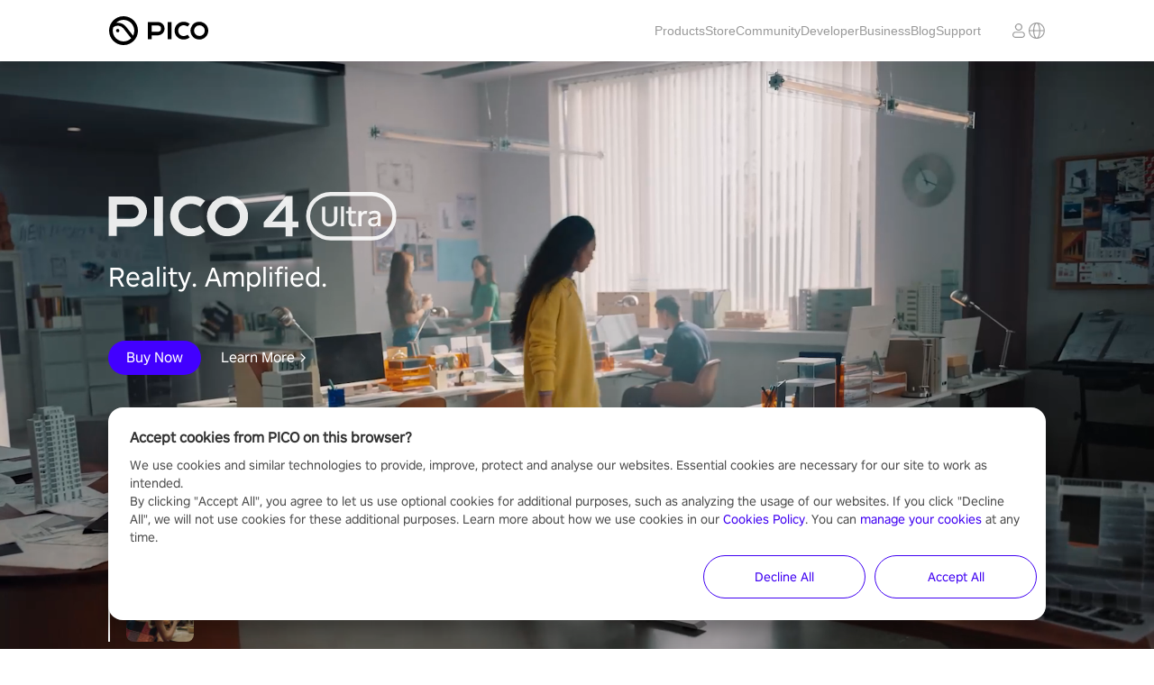

--- FILE ---
content_type: text/html; charset=utf-8
request_url: https://www.picoxr.com/nl?blogRefer=blog_list_card&blogType=mixed_reality?blogRefer=related_card&blogType=sports_fitness
body_size: 46713
content:
<!DOCTYPE html><html lang="en-NL" data-reactroot=""><head><meta charset="UTF-8"/><meta name="viewport" content="width=device-width,initial-scale=1,minimum-scale=1,maximum-scale=1,user-scalable=no"/><link rel="shortcut icon" href="//lf16-statics.picovr.com/obj/pico-fe-sg/pico/pico_website/public/favicon.ico?sg" type="image/x-icon"/><link rel="stylesheet" href="//lf16-statics.picovr.com/obj/pico-fe-sg/pico/pico_website/801.52dfe4ae.css"/><link rel="stylesheet" href="//lf16-statics.picovr.com/obj/pico-fe-sg/pico/pico_website/index.8a6985a3.css"/><meta data-react-helmet="true" name="keywords" content="virtual reality at home, virtual reality games, virtual reality gaming, virtual reality headset, PICO, PICO virtual reality, PICO vr headset, standalone vr, top vr"/><meta data-react-helmet="true" name="description" content="Discover PICO, a virtual reality company offering immersive interactive VR experiences with our all-in-one VR headsets. Browse the full range today."/>
<link data-react-helmet="true" rel="canonical" href="https://www.picoxr.com/nl"/>
<style data-react-helmet="true" >
              @font-face {
                font-family: PICO Regular;
                src: url("//lf16-statics.picovr.com/obj/pico-fe-sg/pico/pico_website/font/PICO-Sans-VFS.866d6612.ttf");
                font-style: normal;
                font-display: swap
              }
            </style>
<title data-react-helmet="true">PICO Virtual Reality | Official Website | PICO Netherlands</title>
<script src="https://sf16-website-login.neutral.ttwstatic.com/obj/tiktok_web_login_static/tiktok_privacy_protection_framework/loader/1.0.0.861/index.js" data-region="apsinf" data-env="production" data-business="goofy-deploy-app-2296" async crossorigin="anonymous" data-sw="/sw.js" data-sw_version="1.0.0.89,2.0.0.4"></script><script>window.gfdatav1={"env":"prod","envName":"prod","runtime":"node","ver":"1.0.0.1927","canary":0,"idc":"myb","region":"apsinf","vdc":"myb","vregion":"Asia-SouthEastBD","extra":{"canaryType":null}}</script><script data-react-helmet="true" >
          (function(win, export_obj) {
            win['LogAnalyticsObject'] = export_obj;
            if (!win[export_obj]) {
              function _collect() {
                _collect.q.push(arguments);
              }
              _collect.q = _collect.q || [];
              win[export_obj] = _collect;
            }
            win[export_obj].l = +new Date();
            })(window, 'collectEvent');
        </script><script data-react-helmet="true" src="https://sf16-scmcdn-va.ibytedtos.com/obj/static-us/log-sdk/collect/5.0/collect.js"></script><script data-react-helmet="true" async="true" src="https://www.googletagmanager.com/gtag/js?id=G-TMP7S048X6"></script><script data-react-helmet="true" >
              window.dataLayer = window.dataLayer || [];
              function gtag(){dataLayer.push(arguments);}
              gtag('js', new Date());
              gtag('config', 'G-TMP7S048X6');
            </script><script data-react-helmet="true" >(function(w,d,s,l,i){w[l]=w[l]||[];w[l].push({'gtm.start':
          new Date().getTime(),event:'gtm.js'});var f=d.getElementsByTagName(s)[0],
          j=d.createElement(s),dl=l!='dataLayer1'?'&l='+l:'';j.async=true;j.src=
          'https://www.googletagmanager.com/gtm.js?id='+i+dl;f.parentNode.insertBefore(j,f);
          })(window,document,'script','dataLayer1','GTM-5PZ4WFGM');</script><script data-react-helmet="true" >(function(w,d,s,l,i){w[l]=w[l]||[];w[l].push({'gtm.start':
          new Date().getTime(),event:'gtm.js'});var f=d.getElementsByTagName(s)[0],
          j=d.createElement(s),dl=l!='dataLayer2'?'&l='+l:'';j.async=true;j.src=
          'https://www.googletagmanager.com/gtm.js?id='+i+dl;f.parentNode.insertBefore(j,f);
          })(window,document,'script','dataLayer2','GTM-KF4W2XSD');</script><script data-react-helmet="true" >
              gtag('consent', 'default', {
                'ad_storage': 'denied',
                'ad_user_data': 'denied',
                'ad_personalization': 'denied',
                'analytics_storage': 'denied'
              });

              function grantedGA() {
                gtag('consent', 'update', {
                  'ad_storage': 'granted',
                  'ad_user_data': 'granted',
                  'ad_personalization': 'granted',
                  'analytics_storage': 'granted'
                });
              }

              function deniedGA() {
                gtag('consent', 'update', {
                  'ad_storage': 'denied',
                  'ad_user_data': 'denied',
                  'ad_personalization': 'denied',
                  'analytics_storage': 'denied'
                });
              }
            </script><script data-react-helmet="true" type="application/ld+json">{"@context":"https://schema.org","@type":"WebSite","name":"PICO","alternateName":"PICO XR","url":"https://www.picoxr.com/nl"}</script><script data-react-helmet="true" type="application/ld+json">{"@context":"https://schema.org","@type":"Corporation","name":"PICO","url":"https://www.picoxr.com/nl","contactPoint":{"@type":"ContactPoint"}}</script></head><body ><div id="root"><div id="pico_website" class="en"><header class="quqd7qmqnR3aCs7Z1HeR"><div class="az2hslD8qGJMp86cVMDJ"><a href="/nl?blogRefer=blog_list_card&amp;blogType=mixed_reality%3FblogRefer%3Drelated_card&amp;blogType=sports_fitness" class="ST6bRWa29MtaUSWjXHlw"><img src="[data-uri]" alt="PICO"/></a><ul class="vpotsHfIyph2GHIv1F9V"><li class="pwkoDk3kGFKIAZ7VL4Pl"><a>Products</a></li><li class="pwkoDk3kGFKIAZ7VL4Pl"><a href="https://store-global.picoxr.com/global" target="_blank">Store</a></li><li class="pwkoDk3kGFKIAZ7VL4Pl"><a href="https://community.picoxr.com/eu" target="_blank">Community</a></li><li class="pwkoDk3kGFKIAZ7VL4Pl"><a href="https://developer.picoxr.com/" target="_blank">Developer</a></li><li class="pwkoDk3kGFKIAZ7VL4Pl"><a href="https://business.picoxr.com" target="_blank">Business</a></li><li class="pwkoDk3kGFKIAZ7VL4Pl"><a href="/nl/blog" target="">Blog</a></li><li class="pwkoDk3kGFKIAZ7VL4Pl"><a href="/nl/support" target="">Support</a></li></ul><div class="jQrOvcVaW3hYYEEGnfwz"><span></span><a class="aWK_ItB3PxuEOQnUa59A"><svg xmlns="http://www.w3.org/2000/svg" width="20" height="20" viewBox="0 0 20 20" fill="none"><mask id="a" style="mask-type:alpha" maskUnits="userSpaceOnUse" x="0" y="0" width="20" height="20"><path fill="#D9D9D9" d="M0 0h20v20H0z"></path></mask><g mask="url(#a)"><path fill-rule="evenodd" clip-rule="evenodd" d="M2.134 10.563c.235 3.365 2.565 6.147 5.68 7.024-1.018-1.505-1.714-4.072-1.793-7.024H2.134zm0-1.126H6.02c.08-2.952.775-5.52 1.794-7.024-3.116.877-5.446 3.659-5.681 7.024zm5.002 1.126c.06 2.135.46 4.01 1.04 5.35.317.73.664 1.25.994 1.57.324.317.574.392.743.392.17 0 .42-.075.744-.391.33-.322.677-.841.993-1.571.58-1.34.98-3.215 1.04-5.35H7.137zm5.555-1.126H7.136c.06-2.135.46-4.01 1.04-5.35.317-.73.664-1.25.994-1.57.324-.317.574-.392.743-.392.17 0 .42.075.744.391.33.322.677.841.993 1.571.58 1.34.98 3.215 1.04 5.35zm1.114 1.126c-.079 2.952-.774 5.52-1.793 7.024 3.116-.877 5.446-3.659 5.68-7.024h-3.887zm3.888-1.126h-3.888c-.079-2.952-.774-5.52-1.793-7.024 3.116.877 5.446 3.659 5.68 7.024zM1 10c0 4.97 3.99 9 8.913 9s8.914-4.03 8.914-9-3.991-9-8.914-9C4.991 1 1 5.03 1 10z" fill="#999"></path></g></svg></a></div><div class="I32ob_cN1c3oisJAWCO9"><a class="J6CeXqevIrTN6GM0lu8i"><img src="[data-uri]" alt=""/></a></div></div></header><main class="qOfygp_AkJaYxV4oLt9k"><div></div><div class="n7dI3yBjFbMHruRO_rdx" data-area="video"></div><span></span><div class="rq39Bwjn_Cl4cFFoI8ri"><div class="YzmxmNbt7ZAq4YAJpl7n"><div class="
            tp4Jc3tafPojtwWp0aFF
            DkUyOZpslmMivGi48YfS
            OHUHcE4kyHEgSq2SxaGV
          "><div class="zBXQFtMUjzHvHh1vXm1_"><div class="D2QUx8GuKskaHI6mArc5">PICO Connect</div><div class="n7E1yaoTQcgK3xEZBjiK">Connect to desktop and enjoy PCVR games with ease</div><div class="Ne3shAuBVNqxnZ1fp6lJ pjuhujXmlsuthJmilmEA"><a href="/nl/software/pico-link?blogRefer=blog_list_card&amp;blogType=mixed_reality%3FblogRefer%3Drelated_card&amp;blogType=sports_fitness" target="_top" rel="noreferrer">Learn More</a></div></div><div class="lazyload-wrapper "><div class="lazyload-placeholder"></div></div></div><div class="
            tp4Jc3tafPojtwWp0aFF
            DkUyOZpslmMivGi48YfS
            QPYfHreL4t17Peh6r6Wi
          "><div class="zBXQFtMUjzHvHh1vXm1_"><div class="D2QUx8GuKskaHI6mArc5">PICO App</div><div class="n7E1yaoTQcgK3xEZBjiK">Your first stop in VR life</div><div class="Ne3shAuBVNqxnZ1fp6lJ pjuhujXmlsuthJmilmEA"><a href="/nl/software/pico-vr?blogRefer=blog_list_card&amp;blogType=mixed_reality%3FblogRefer%3Drelated_card&amp;blogType=sports_fitness" target="_top" rel="noreferrer">Learn More</a></div></div><div class="lazyload-wrapper "><div class="lazyload-placeholder"></div></div></div><div class="
            tp4Jc3tafPojtwWp0aFF
            DkUyOZpslmMivGi48YfS
            OHUHcE4kyHEgSq2SxaGV
          "><div class="zBXQFtMUjzHvHh1vXm1_"><div class="D2QUx8GuKskaHI6mArc5">PICO OS 5.0</div><div class="n7E1yaoTQcgK3xEZBjiK">Super Immersive</div><div class="Ne3shAuBVNqxnZ1fp6lJ pjuhujXmlsuthJmilmEA"><a href="/nl/software/pico-os?blogRefer=blog_list_card&amp;blogType=mixed_reality%3FblogRefer%3Drelated_card&amp;blogType=sports_fitness" target="_top" rel="noreferrer">Learn More</a></div></div><div class="lazyload-wrapper "><div class="lazyload-placeholder"></div></div></div><div class="
            tp4Jc3tafPojtwWp0aFF
            DkUyOZpslmMivGi48YfS
            QPYfHreL4t17Peh6r6Wi
          "><div class="zBXQFtMUjzHvHh1vXm1_"><div class="D2QUx8GuKskaHI6mArc5">Remote Play Assistant</div><div class="n7E1yaoTQcgK3xEZBjiK">Wirelessly stream videos to your VR headset and save storage space</div><div class="Ne3shAuBVNqxnZ1fp6lJ pjuhujXmlsuthJmilmEA"><a href="/nl/software/remote-play-assistant?blogRefer=blog_list_card&amp;blogType=mixed_reality%3FblogRefer%3Drelated_card&amp;blogType=sports_fitness" target="_top" rel="noreferrer">Learn More</a></div></div><div class="lazyload-wrapper "><div class="lazyload-placeholder"></div></div></div><div class="
            uFoOV3uY7ie158P12lTZ
            DkUyOZpslmMivGi48YfS
            OHUHcE4kyHEgSq2SxaGV
          "><div class="zBXQFtMUjzHvHh1vXm1_"><div class="D2QUx8GuKskaHI6mArc5">PICO Store</div><div class="n7E1yaoTQcgK3xEZBjiK">Find a massive collection of creative content here</div><div class="Ne3shAuBVNqxnZ1fp6lJ pjuhujXmlsuthJmilmEA"><a href="https://store-global.picoxr.com" target="_blank" rel="noreferrer">Learn More</a></div></div><div class="lazyload-wrapper "><div class="lazyload-placeholder"></div></div></div><div class="
            tp4Jc3tafPojtwWp0aFF
            RLhtVmnuZZFkywnjDbxv
            OHUHcE4kyHEgSq2SxaGV
          "><div class="zBXQFtMUjzHvHh1vXm1_"><div class="D2QUx8GuKskaHI6mArc5">PICO Connect</div><div class="n7E1yaoTQcgK3xEZBjiK">Connect to desktop and enjoy PCVR games with ease</div><div class="Ne3shAuBVNqxnZ1fp6lJ pjuhujXmlsuthJmilmEA"><a href="/nl/software/pico-link?blogRefer=blog_list_card&amp;blogType=mixed_reality%3FblogRefer%3Drelated_card&amp;blogType=sports_fitness" target="_top" rel="noreferrer">Learn More</a></div></div><div class="lazyload-wrapper "><div class="lazyload-placeholder"></div></div></div><div class="
            tp4Jc3tafPojtwWp0aFF
            RLhtVmnuZZFkywnjDbxv
            QPYfHreL4t17Peh6r6Wi
          "><div class="zBXQFtMUjzHvHh1vXm1_"><div class="D2QUx8GuKskaHI6mArc5">PICO App</div><div class="n7E1yaoTQcgK3xEZBjiK">Your first stop in VR life</div><div class="Ne3shAuBVNqxnZ1fp6lJ pjuhujXmlsuthJmilmEA"><a href="/nl/software/pico-vr?blogRefer=blog_list_card&amp;blogType=mixed_reality%3FblogRefer%3Drelated_card&amp;blogType=sports_fitness" target="_top" rel="noreferrer">Learn More</a></div></div><div class="lazyload-wrapper "><div class="lazyload-placeholder"></div></div></div><div class="
            tp4Jc3tafPojtwWp0aFF
            RLhtVmnuZZFkywnjDbxv
            OHUHcE4kyHEgSq2SxaGV
          "><div class="zBXQFtMUjzHvHh1vXm1_"><div class="D2QUx8GuKskaHI6mArc5">PICO OS 5.0</div><div class="n7E1yaoTQcgK3xEZBjiK">Super Immersive</div><div class="Ne3shAuBVNqxnZ1fp6lJ pjuhujXmlsuthJmilmEA"><a href="/nl/software/pico-os?blogRefer=blog_list_card&amp;blogType=mixed_reality%3FblogRefer%3Drelated_card&amp;blogType=sports_fitness" target="_top" rel="noreferrer">Learn More</a></div></div><div class="lazyload-wrapper "><div class="lazyload-placeholder"></div></div></div><div class="
            tp4Jc3tafPojtwWp0aFF
            RLhtVmnuZZFkywnjDbxv
            QPYfHreL4t17Peh6r6Wi
          "><div class="zBXQFtMUjzHvHh1vXm1_"><div class="D2QUx8GuKskaHI6mArc5">Remote Play Assistant</div><div class="n7E1yaoTQcgK3xEZBjiK">Wirelessly stream videos to your VR headset and save storage space</div><div class="Ne3shAuBVNqxnZ1fp6lJ pjuhujXmlsuthJmilmEA"><a href="/nl/software/remote-play-assistant?blogRefer=blog_list_card&amp;blogType=mixed_reality%3FblogRefer%3Drelated_card&amp;blogType=sports_fitness" target="_top" rel="noreferrer">Learn More</a></div></div><div class="lazyload-wrapper "><div class="lazyload-placeholder"></div></div></div><div class="
            uFoOV3uY7ie158P12lTZ
            RLhtVmnuZZFkywnjDbxv
            OHUHcE4kyHEgSq2SxaGV
          "><div class="zBXQFtMUjzHvHh1vXm1_"><div class="D2QUx8GuKskaHI6mArc5">PICO Store</div><div class="n7E1yaoTQcgK3xEZBjiK">Find a massive collection of creative content here</div><div class="Ne3shAuBVNqxnZ1fp6lJ pjuhujXmlsuthJmilmEA"><a href="https://store-global.picoxr.com" target="_blank" rel="noreferrer">Learn More</a></div></div><div class="lazyload-wrapper "><div class="lazyload-placeholder"></div></div></div></div></div></main><footer class="undefined IVSoSzk_LAuJlJUKREnf"><div class="Pgl1KC_lEmX5kTp8Py9a"><div class="vCmGPJSozY7B6E5M9aVK"><div class="IyL2A9GHLJ_tgflvkS55"><div class="debcRBPRCjoqkxWR0dNQ"><div class="IZGa9Y3wW4sfBYLO4eIG"><a href="/nl/products/pico4-ultra">PICO 4 Ultra</a></div><div class="IZGa9Y3wW4sfBYLO4eIG"><a href="/nl/products/pico4-ultra-enterprise">PICO 4 Ultra Enterprise</a></div><div class="IZGa9Y3wW4sfBYLO4eIG"><a href="/nl/products/neo3-enterprise">PICO Neo3</a></div><div class="IZGa9Y3wW4sfBYLO4eIG"><a href="/nl/products/neo3-pro-eye">PICO Neo3 Pro/Pro Eye</a></div><div class="IZGa9Y3wW4sfBYLO4eIG"><a href="/nl/products/g3">PICO G3</a></div></div></div><div class="lNhLHRL7UYKNPaTc6wkD"><div class="MA4OHApmdUE3IJTOi9_q"><div class="ASY5bMacOWNB7ZHxax2G"><a href="https://business.picoxr.com">Business</a></div><div class="ASY5bMacOWNB7ZHxax2G"><a href="https://developer.picoxr.com">PICO Developer Platform</a></div><div class="ASY5bMacOWNB7ZHxax2G"><a href="https://developer.picoxr.com/resources/#sdk">SDK</a></div><div class="ASY5bMacOWNB7ZHxax2G"><a href="https://github.com/picoxr/support">GitHub</a></div><div class="ASY5bMacOWNB7ZHxax2G"><a href="/nl/legal/privacy-policy">Privacy Policy</a></div><div class="ASY5bMacOWNB7ZHxax2G"><a href="/nl/legal/terms-of-service">Terms of Service</a></div><div class="ASY5bMacOWNB7ZHxax2G"><a href="/nl/legal/cookie-policy">Cookies Policy</a></div><div class="ASY5bMacOWNB7ZHxax2G"><a href="/nl/safety-center">Safety Center</a></div><div class="ASY5bMacOWNB7ZHxax2G"><a href="/nl/legal/privacy-policy">Other Terms &amp; Policies</a></div><div class="ASY5bMacOWNB7ZHxax2G"><a href="/nl/about/us">About Us</a></div><div class="ASY5bMacOWNB7ZHxax2G"><a>Cookie Settings</a></div></div></div></div><div class="axnJsT_Jx4S2V7RYdfCZ"><div></div><div class="rcm_jklc6930QIsX1EK9"><div><div class="lQEo9ORLDZrrnPtaAqnc" style="background-image:url(&#x27;[data-uri]&#x27;)"></div></div><div><div class="lQEo9ORLDZrrnPtaAqnc" style="background-image:url(&#x27;[data-uri]&#x27;)"></div></div><div><div class="lQEo9ORLDZrrnPtaAqnc" style="background-image:url(&#x27;[data-uri]&#x27;)"></div></div><div><div class="lQEo9ORLDZrrnPtaAqnc" style="background-image:url(&#x27;[data-uri]&#x27;)"></div></div><div><div class="lQEo9ORLDZrrnPtaAqnc" style="background-image:url(&#x27;[data-uri]&#x27;)"></div></div></div></div><div class="rii4GeyHjLfLm5VV5OOh"><div class="jU7G75vxB_JucCLRVkMr"><div><div class="splitLint_0 splitLint"><div>2023 PICO Immersive Pte.ltd. All rights reserved.</div></div></div></div></div></div></footer><span></span><span></span></div></div><script id="RENDER_DATA" type="application/json">%7B%22_location%22%3A%22%2Fnl%3FblogRefer%3Dblog_list_card%26blogType%3Dmixed_reality%253FblogRefer%253Drelated_card%26blogType%3Dsports_fitness%22%2C%22app%22%3A%7B%22words%22%3A%7B%22common_email%22%3A%22Email%22%2C%22common_facebook%22%3A%22Facebook%22%2C%22common_instagram%22%3A%22Instagram%22%2C%22common_learn_more%22%3A%22Learn%20More%22%2C%22common_load_more%22%3A%22Load%20More%22%2C%22common_search%22%3A%22Search%22%2C%22common_search_null%22%3A%22No%20results%20found%22%2C%22common_submit%22%3A%22Submit%22%2C%22common_tikTok%22%3A%22TikTok%22%2C%22common_total_result%22%3A%22Results%20found%3A%20%22%2C%22common_twitter%22%3A%22X%22%2C%22common_txt_buy_now%22%3A%22Buy%20Now%22%2C%22common_txt_concat%22%3A%22Contact%20Us%22%2C%22common_txt_download%22%3A%22Download%22%2C%22common_txt_learn_more%22%3A%22Learn%20More%22%2C%22common_txt_overview%22%3A%22Overview%22%2C%22common_txt_select_lan%22%3A%22Select%20Language%22%2C%22common_txt_specs%22%3A%22Specs%22%2C%22common_txt_user_guide%22%3A%22User%20Guide%22%2C%22common_video_not_supported%22%3A%22This%20browser%20doesn't%20support%20video%20playback%22%2C%22common_youtube%22%3A%22YouTube%22%2C%22concat_by_email%22%3A%22Email%20Us%22%2C%22concat_by_ocic%22%3A%22Chat%20Now%22%2C%22concat_by_phone%22%3A%22Call%20Us%22%2C%22cookie_modal_desc1%22%3A%22Review%20our%20Cookies%20Policy%20for%20more%20information%20on%20the%20types%20of%20cookies%20we%20use.%22%2C%22cookie_modal_desc4%22%3A%22Some%20cookies%20are%20necessary%20to%20optimize%20our%20website.%20For%20example%2C%20we%20use%20cookies%20to%20improve%20and%20optimize%20the%20display%20of%20our%20website%20on%20your%20device.%22%2C%22cookie_modal_desc5%22%3A%22With%20your%20consent%2C%20we%20use%20first-party%20and%20third-party%20cookies%20to%20analyze%20how%20you%20use%20our%20website.%22%2C%22cookie_modal_desc6%22%3A%22We%20use%20%3C0%3EGoogle%20Analytics%3C%2F0%3E%20for%20analytical%20purposes%2C%20including%20analyzing%20website%20usage%20and%20understanding%20the%20number%20of%20page%20views%20and%20unique%20visitors.%22%2C%22cookie_modal_desc7%22%3A%22See%20their%20%3C0%3EPrivacy%20Policy%3C%2F0%3E%22%2C%22cookie_modal_subtitle1%22%3A%22First-party%20analytics%22%2C%22cookie_modal_subtitle2%22%3A%22Google%20Analytics%22%2C%22cookie_modal_title1%22%3A%22Cookie%20Settings%22%2C%22cookie_modal_title2%22%3A%22Essential%20Cookies%22%2C%22cookie_modal_title3%22%3A%22Analytics%22%2C%22cookie_set_btn1%22%3A%22Decline%20All%22%2C%22cookie_set_btn2%22%3A%22Accept%20All%22%2C%22cookie_set_desc1%22%3A%22We%20use%20cookies%20and%20similar%20technologies%20to%20provide%2C%20improve%2C%20protect%20and%20analyse%20our%20websites.%20Essential%20cookies%20are%20necessary%20for%20our%20site%20to%20work%20as%20intended.%22%2C%22cookie_set_desc2%22%3A%22By%20clicking%20%5C%22Accept%20All%5C%22%2C%20you%20agree%20to%20let%20us%20use%20optional%20cookies%20for%20additional%20purposes%2C%20such%20as%20analyzing%20the%20usage%20of%20our%20websites.%20If%20you%20click%20%5C%22Decline%20All%5C%22%2C%20we%20will%20not%20use%20cookies%20for%20these%20additional%20purposes.%5CnLearn%20more%20about%20how%20we%20use%20cookies%20in%20our%20%3C0%3ECookies%20Policy%3C%2F0%3E.%20You%20can%20%3C1%3Emanage%20your%20cookies%3C%2F1%3E%20at%20any%20time.%22%2C%22cookie_set_title1%22%3A%22Accept%20cookies%20from%20PICO%20on%20this%20browser%3F%22%2C%22first_modal_cancel%22%3A%22Cancel%22%2C%22first_modal_continue%22%3A%22Continue%22%2C%22first_modal_desc%22%3A%22Attention%3A%20You%20are%20being%20redirected%20to%20an%20external%20site.%22%2C%22footer_common_more%22%3A%22MORE%22%2C%22footer_follow%22%3A%22Follow%20PICO%22%2C%22footer_other_copyright_2%22%3A%222023%20PICO%20Immersive%20Pte.ltd.%20All%20rights%20reserved.%22%2C%22footer_sub_bbs%22%3A%22Community%22%2C%22footer_sub_brand_resource%22%3A%22Brand%20Resources%22%2C%22footer_sub_develop_plan%22%3A%22PICO%20Developer%20Program%22%2C%22footer_sub_developer_support_developer%22%3A%22PICO%20Developer%20Platform%22%2C%22footer_sub_developer_support_github%22%3A%22GitHub%22%2C%22footer_sub_developer_support_sdk%22%3A%22SDK%22%2C%22footer_sub_developer_support_title%22%3A%22FOR%20DEVELOPERS%22%2C%22footer_sub_enterprise_support_features%22%3A%22Features%22%2C%22footer_sub_enterprise_support_overview%22%3A%22Overview%22%2C%22footer_sub_enterprise_support_title%22%3A%22FOR%20BUSINESSES%22%2C%22footer_sub_legal_documents_cookie%22%3A%22Cookie%20Policy%22%2C%22footer_sub_legal_documents_more%22%3A%22Other%20Terms%20%26%20Policies%22%2C%22footer_sub_legal_documents_privacy_policy%22%3A%22Privacy%20Policy%22%2C%22footer_sub_legal_documents_product%22%3A%22Product%20Support%20Policy%22%2C%22footer_sub_legal_documents_terms%22%3A%22Terms%20of%20Service%22%2C%22footer_sub_legal_documents_title%22%3A%22LEGAL%20%26%20SAFETY%22%2C%22footer_sub_legal_documents_vulner%22%3A%22Safety%20Center%22%2C%22footer_sub_pico_developer_program%22%3A%22PICO%20Developer%20Program%22%2C%22footer_sub_software_down%22%3A%22Cast%20for%20PICO%22%2C%22header_about%22%3A%22About%20Us%22%2C%22header_blog%22%3A%22Blog%22%2C%22header_fittings%22%3A%22Accessories%22%2C%22header_home%22%3A%22Home%22%2C%22header_newsroom%22%3A%22Newsroom%22%2C%22header_shop%22%3A%22PICO%20Stores%22%2C%22header_software%22%3A%22Software%22%2C%22nav_1st_about%22%3A%22About%20Us%22%2C%22nav_1st_blog%22%3A%22Game%20Experience%22%2C%22nav_1st_business_products%22%3A%22Business%20Products%22%2C%22nav_1st_developer%22%3A%22Developer%22%2C%22nav_1st_news%22%3A%22News%22%2C%22nav_1st_products%22%3A%22Consumer%20Products%22%2C%22nav_1st_products_all%22%3A%22Products%22%2C%22nav_1st_software%22%3A%22Software%22%2C%22nav_1st_support%22%3A%22Support%22%2C%22nav_1st_tob%22%3A%22Business%22%2C%22nav_1st_user_center%22%3A%22Account%22%2C%22nav_2nd_fix%22%3A%22Warranty%22%2C%22nav_2nd_software_pico-cast%22%3A%22Cast%20for%20PICO%22%2C%22nav_2nd_software_pico-link%22%3A%22PICO%20Connect%22%2C%22nav_2nd_software_pico-os%22%3A%22PICO%20OS%22%2C%22nav_2nd_software_pico-store%22%3A%22Store%22%2C%22nav_2nd_software_pico-vr%22%3A%22PICO%20App%22%2C%22nav_2nd_software_remote-play-assistant%22%3A%22Remote%20Play%20Assistant%22%2C%22nav_2nd_support_faq%22%3A%22FAQ%22%2C%22nav_2nd_user_center_login%22%3A%22Log%20In%22%2C%22nav_2nd_user_center_logout%22%3A%22Log%20Out%22%2C%22product_name_g3%22%3A%22PICO%20G3%22%2C%22product_name_neo3_link%22%3A%22PICO%20Neo3%20Link%22%2C%22product_name_neo3e%22%3A%22PICO%20Neo3%22%2C%22product_name_neo3pro%22%3A%22PICO%20Neo3%20Pro%2FPro%20Eye%22%2C%22product_name_pico4%22%3A%22PICO%204%22%2C%22product_name_pico4e%22%3A%22PICO%204%20Enterprise%22%2C%22product_name_pico4pro%22%3A%22PICO%204%20Pro%22%2C%22product_name_pico4u%22%3A%22PICO%204%20Ultra%22%2C%22product_name_pico4ue%22%3A%22PICO%204%20Ultra%20Enterprise%22%2C%22product_name_swift%22%3A%22PICO%20Motion%20Tracker%22%2C%22product_new_tag%22%3A%22New%22%2C%22shop_search_areas%22%3A%22Region%22%2C%22shop_search_country%22%3A%22Country%22%2C%22shop_search_input_placeholder%22%3A%22Enter%20store%20name%22%2C%22shop_search_select_placeholder%22%3A%22Please%20select%22%2C%22shop_search_store%22%3A%22Store%22%2C%22tobweb_deivce_neo3_pro%22%3A%22PICO%20Neo3%20Pro%22%2C%22website_desc_about%22%3A%22Learn%20more%20about%20PICO%2C%20a%20leading%20virtual%20reality%20company%20with%20independent%20innovation%20and%20R%26D%20capabilities%2C%20focusing%20on%20VR%20All-in-One%20technology.%20Discover%20now.%22%2C%22website_desc_activity%22%3A%22Kaufe%20das%20PICO%204%20VR-Headset%20und%20erhalte%206%20Spiele%20im%20Wert%20von%20%E2%82%AC155%20gratis%20dazu!%22%2C%22website_desc_legal_compliance%22%3A%22View%20our%20EU%20Declaration%20of%20Conformity%20for%20PICO's%20VR%20all-in-one%20headsets%20and%20VR%20motion%20controllers.%20Click%20the%20link%20to%20read%20now.%22%2C%22website_desc_legal_cookie-policy%22%3A%22Click%20through%20to%20read%20and%20understand%20the%20full%20details%20of%20our%20policy.%20Our%20cookies%20policy%20applies%20wherever%20you%20access%20and%20use%20PICO%20Services.%22%2C%22website_desc_legal_health-and-safety-warnings%22%3A%22Before%20using%20your%20PICO%20VR%20headset%2C%20read%20our%20health%20%26%20safety%20warnings%20carefully%20to%20ensure%20you're%20following%20all%20guidelines%20on%20safety%20%26%20operation.%22%2C%22website_desc_legal_ip-policy%22%3A%22PICO%20respects%20the%20intellectual%20property%20rights%20of%20others.%20Read%20more%20about%20our%20Intellectual%20Property%20Policy%20on%20our%20official%20website.%22%2C%22website_desc_legal_limited-warranty%22%3A%22Read%20our%20limited%20product%20warranty%20carefully%20before%20using%20your%20PICO%20headset%20or%20accessory%20to%20understand%20your%20rights%20%26%20obligations.%20View%20now.%22%2C%22website_desc_legal_privacy-policy%22%3A%22Learn%20more%20about%20our%20Privacy%20Policy%2C%20including%20how%20we%20collect%2C%20share%20and%20use%20your%20personal%20data%20on%20our%20PICO%20Services.%22%2C%22website_desc_legal_terms-of-service%22%3A%22Read%20our%20terms%20of%20service%20to%20understand%20the%20conditions%20by%20which%20you%20may%20access%20PICO%20%26%20our%20related%20websites%2C%20services%2C%20applications%2C%20products%20%26%20content.%22%2C%22website_desc_product_overview_g2-4k%22%3A%22%23N%2FA%22%2C%22website_desc_product_overview_neo3-link%22%3A%22Get%20your%20hands%20on%20PICO%20Neo3%20Link%2C%20our%20all-in-one%20PC%20VR%20headset%20with%204K%20lossless%20picture%20quality%20and%20Qualcomm%20Snapdragon%20XR2%20processor.%20Discover%20now.%22%2C%22website_desc_product_overview_neo3-pro-eye%22%3A%22PICO%20Neo3%20Pro%20is%20the%20leading%20All-in-One%206DoF%20VR%20headset%20for%20enterprises.%20It%20provides%20a%20more%20precise%2C%20free%20and%20immersive%20business%20interactive%20experience.%22%2C%22website_desc_product_overview_pico4%22%3A%22PICO%204%20is%20the%20latest%20virtual%20reality%20headset%20from%20PICO.%20It's%20an%20all-in-one%20headset%20that's%20easy%20to%20set%20up%20and%20use.%20Click%20the%20link%20to%20learn%20more.%22%2C%22website_desc_product_overview_pico4e%22%3A%22PICO%204%20Enterprise%20is%20the%20latest%20commercial%206DoF%20All-in-One%20VR%20headset.%20It%20provides%20precise%2C%20flexible%20and%20immersive%20business%20experience%20with%20real%20power%20interactions.%22%2C%22website_desc_product_specs_neo3-link%22%3A%22Check%20the%20specifications%20of%20PICO%20Neo3%20Link%2C%20our%20flagship%202-in-1%20VR%20headset%20with%204K%20resolution%2C%206DoF%2C%204%20ambient%2C%20controllers%20and%20more.%20Read%20now.%22%2C%22website_desc_soft_pico-link%22%3A%22Enjoy%20PC%20VR%20games%20with%20PICO%20Link%2C%20the%20streaming%20assistant%20on%20your%20All-in-One%20headset.%20Ensure%20to%20follow%20the%20guidance%20for%20installation.%22%2C%22website_desc_soft_pico-os%22%3A%22PICO%20OS%20is%20an%20Android-based%20operating%20system%20designed%20for%20All-in-One%20VR%20headsets.%20Consider%20this%20your%20personal%20virtual%20entertainment%20center.%20Find%20out%20more.%22%2C%22website_desc_soft_pico-store%22%3A%22Enter%20the%20PICO%20Store%20to%20access%20a%20huge%20selection%20of%206DoF%20games%20%26%20apps%20for%20your%20VR%20headset%2C%20including%20multi-player%20games.%20Discover%20all%20our%20new%20releases%20today.%22%2C%22website_desc_soft_pico-vr%22%3A%22Discover%20PICO%20VR%20mobile%20app.%20Designed%20for%20PICO%20all-in-one%20headsets%2C%20it%20helps%20you%20manage%20your%20headset%20with%20ease.%20Get%20started%20by%20downloading%20the%20app%20today.%22%2C%22website_desc_soft_remote-play-assistant%22%3A%22Access%20virtual%20entertainment%20by%20wirelessly%20streaming%20videos%20from%20your%20PC%20to%20PICO%20all-in-one%20headsets%20with%20RemotePlayAssistant.%20Learn%20more.%22%2C%22website_desc_support_concat%22%3A%22Learn%20more%20about%20PICO%20support%2C%20and%20find%20resources%20that%20will%20help%20you%20with%20all%20of%20your%20PICO%20products.%22%2C%22website_desc_support_faq%22%3A%22Get%20your%20queries%20about%20our%20PICO%20VR%20headset%20answered.%20Visit%20PICO's%20official%20website%20to%20access%20all%20our%20frequently%20asked%20questions.%22%2C%22website_desc_tob_feature%22%3A%22Entdecken%20Sie%20das%20PICO%20Enterprise%20Programm%3A%20Sie%20k%C3%B6nnen%20spezielle%20Funktionen%20hinzuf%C3%BCgen%2C%20die%20in%20unseren%20Standardprodukten%20nicht%20enthalten%20sind.Klicken%20Sie%20sich%20durch%20und%20erfahren%20Sie%20mehr.%22%2C%22website_desc_tob_overview%22%3A%22Erfahren%20Sie%20mehr%20%C3%BCber%20unsere%20virtuelle%20Realit%C3%A4t%20f%C3%BCr%20Unternehmen.PICO%20VR-Headsets%20bieten%20All-in-One-L%C3%B6sungen%20f%C3%BCr%20Unternehmen%2C%20die%20die%20neueste%20VR-Technologie%20nutzen.Erfahren%20Sie%20mehr.%22%2C%22website_keyword_about%22%3A%22all-in-one%20headset%2C%20PICO%2C%20PICO%20headsets%2C%20virtual%20reality%20headset%2C%20PICO%20g2%204k%2C%204k%20vr%20headset%2C%204k%20vr%2C%20best%204k%20vr%20headset%2C%20PICO%20vr%20headset%2C%20standalone%20vr%2C%20top%20vr%22%2C%22website_keyword_legal_compliance%22%3A%22vr%20all%20in%20one%20headset%2C%20PICO%20neo%203%2C%20PICO%20neo3%20link%2C%20PICO%20neo%203%20pro%2C%20vr%20headset%20motion%20controllers%2C%20vr%20headset%20with%20motion%20controllers%22%2C%22website_keyword_legal_cookie-policy%22%3A%22cookie%20policy%2C%20PICO%20services%2C%20PICO%20headsets%2C%20virtual%20reality%20headset%2C%20PICO%20g2%204k%22%2C%22website_keyword_legal_health-and-safety-warnings%22%3A%22PICO%20vr%20headset%2C%20vr%20headset%20age%20range%2C%20vr%20headset%20strap%2C%20user%20guide%2C%20user%20instructions%2C%20vr%20set%20up%2C%20vr%20health%20and%20safety%22%2C%22website_keyword_legal_ip-policy%22%3A%22intellectual%20property%20policy%2C%20PICO%2C%20PICO%20headsets%2C%20intellectual%20property%20rights%22%2C%22website_keyword_legal_limited-warranty%22%3A%22PICO%20headsets%2C%20limited%20warranty%2C%20virtual%20reality%20headset%2C%20headset%20warranty%22%2C%22website_keyword_legal_privacy-policy%22%3A%22privacy%20policy%2C%20PICO%20services%2C%20PICO%20headsets%2C%20virtual%20reality%20headset%2C%20PICO%20g2%204k%22%2C%22website_keyword_legal_terms-of-service%22%3A%22privacy%20policy%2C%20PICO%20services%2C%20PICO%20headsets%2C%20virtual%20reality%20headset%2C%20PICO%20g2%204k%22%2C%22website_keyword_product_overview_g2-4k%22%3A%22%23N%2FA%22%2C%22website_keyword_product_overview_neo3-link%22%3A%22standalone%20vr%20headset%2C%204k%20virtual%20reality%2C%20PICO%20neo%203%2C%20PICO%20headsets%22%2C%22website_keyword_product_overview_neo3-pro-eye%22%3A%22PICO%20Neo3%20Pro%2C%20Neo3%20Pro%20Eye%2C%20All-in-One%206DoF%20VR%20headset%2C%20VR%20headset%20for%20enterprise%22%2C%22website_keyword_product_overview_pico4%22%3A%22PICO%204%2C%20All-in-One%20VR%20headset%2C%206DoF%20VR%20headset%22%2C%22website_keyword_product_overview_pico4e%22%3A%22PICO%204%20Enterprise%20VR%20headset%2C%20%20Commercial%206DoF%20All-in-One%20headset%2C%20PICO%20business%20headset%22%2C%22website_keyword_product_specs_neo3-link%22%3A%22vr%20equipment%2C%20PICO%20neo3%20link%2C%20product%20specifications%2C%20product%20specifications%20(480)%20product%20specs%20(50)%2C%20all%20in%20one%20vr%2C%206dof%20vr%20(30)%2C%20vr%20controls%20(110)%2C%20vr%20headset%20with%20hand%20controls%20(10)%2C%20vr%20controllers%20(320)%2C%20vr%20headset%20and%20controllers%20(170)%2C%20vr%20headset%20with%20controllers%20(480)%22%2C%22website_keyword_soft_pico-link%22%3A%22PICO%20link%2C%20streaming%20assistant%22%2C%22website_keyword_soft_pico-os%22%3A%22PICO%20OS%22%2C%22website_keyword_soft_pico-store%22%3A%22PICO%20store%22%2C%22website_keyword_soft_pico-vr%22%3A%22PICO%20VR%20mobile%20app%2C%20PICO%20VR%2C%20PICO%20VR%20app%22%2C%22website_keyword_soft_remote-play-assistant%22%3A%22PICO%20RemotePlayAssistant%22%2C%22website_keyword_support_concat%22%3A%22PICO%2C%20PICO%20headset%2C%20virtual%20reality%20support%20(10)%2C%20PICO%20contact%20(10)%2C%20contact%20(49%2C500)%22%2C%22website_keyword_support_faq%22%3A%22PICO%20neo3%20link%20(10)%2C%20PICO%20neo%203%20pro%20(90)%2C%20vr%20products%20(30)%2C%20virtual%20reality%20headset%2C%20faq%20(6%2C600)%22%2C%22website_keyword_tob_feature%22%3A%22professionelles%20vr%20headset%2C%20vr%20business%2C%20virtual%20reality%20f%C3%BCr%20unternehmen%2C%20virtual%20reality%20ger%C3%A4te%20f%C3%BCr%20unternehmen%2C%20PICO%20g2%204k%20enterprise%2C%20enterprise%20vr%20headset%2C%20enterprise%20virtual%20reality%2C%20vr%20in%20der%20medizin%2C%20vr%20im%20gesundheitswesen%2C%20virtual%20reality%20im%20gesundheitswesen%2C%20virtual%20reality%20in%20medizinischer%20schulung%2C%20virtual%20reality%20in%20der%20medizin%2C%20virtual%20reality%20f%C3%BCr%20weiterbildung%2C%20virtual%20reality%20in%20schule%20und%20bildung%22%2C%22website_keyword_tob_overview%22%3A%22professionelles%20vr%20headset%2C%20vr%20business%2C%20virtual%20reality%20f%C3%BCr%20unternehmen%2C%20virtual%20reality%20ger%C3%A4te%20f%C3%BCr%20unternehmen%2C%20PICO%20g2%204k%20enterprise%2C%20enterprise%20vr%20headset%2C%20enterprise%20virtual%20reality%2C%20vr%20in%20der%20medizin%2C%20vr%20im%20gesundheitswesen%2C%20virtual%20reality%20im%20gesundheitswesen%2C%20virtual%20reality%20in%20medizinischer%20schulung%2C%20virtual%20reality%20in%20der%20medizin%2C%20virtual%20reality%20f%C3%BCr%20weiterbildung%2C%20virtual%20reality%20in%20schule%20und%20bildung%2C%20VR-technologie%20(390)%22%2C%22website_support_concat%22%3A%22Contact%20Us%22%2C%22website_support_faq%22%3A%22FAQs%20%7C%20Customer%20Support%22%2C%22website_title_about%22%3A%22About%20PICO%22%2C%22website_title_activity%22%3A%22The%20Ultimate%20Christmas%20Bundle%22%2C%22website_title_legal_compliance%22%3A%22EU%20Declaration%20of%20Conformity%22%2C%22website_title_legal_cookie-policy%22%3A%22Cookies%20Policy%22%2C%22website_title_legal_health-and-safety-warnings%22%3A%22Health%20%26%20Safety%20Warnings%22%2C%22website_title_legal_ip-policy%22%3A%22Intellectual%20Property%20Policy%22%2C%22website_title_legal_limited-warranty%22%3A%22Limited%20Product%20Warranty%22%2C%22website_title_legal_privacy-policy%22%3A%22Privacy%20Policy%22%2C%22website_title_legal_terms-of-service%22%3A%22Terms%20of%20Service%22%2C%22website_title_product_overview_g2-4k%22%3A%22%23N%2FA%22%2C%22website_title_product_overview_neo3-link%22%3A%22PICO%20Neo3%20Link%20Standalone%20VR%20Headset%22%2C%22website_title_product_overview_neo3-pro-eye%22%3A%22PICO%20Neo3%20Pro%206DoF%20VR%20Headset%20for%20Enterprises%22%2C%22website_title_product_overview_pico4%22%3A%22Live%20the%20Game%20with%20PICO%204%20All-in-One%20VR%20Headset%22%2C%22website_title_product_overview_pico4e%22%3A%22PICO%204%20Enterprise%20Latest%20Commercial%206DoF%20All-in-One%20VR%20Headset%22%2C%22website_title_product_spec_g2-4k%22%3A%22%23N%2FA%22%2C%22website_title_product_spec_neo3-link%22%3A%22Product%20Specifications%20%7C%20PICO%20Neo3%20Link%22%2C%22website_title_product_spec_neo3-pro-eye%22%3A%22PICO%20Neo3%20Pro%20%7C%20Product%20Specifications%22%2C%22website_title_product_spec_pico4%22%3A%22Product%20Specifications%20%7C%20PICO4%22%2C%22website_title_product_specs_g2-4k%22%3A%22%23N%2FA%22%2C%22website_title_product_specs_neo3-link%22%3A%22Product%20Specifications%20%7C%20PICO%20Neo3%20Link%22%2C%22website_title_product_specs_neo3-pro-eye%22%3A%22PICO%20Neo3%20Pro%20%7C%20Product%20Specifications%22%2C%22website_title_product_specs_pico4%22%3A%22Product%20Specifications%20%7C%20PICO4%22%2C%22website_title_soft_pico-cast%22%3A%22Cast%20for%20PICO%22%2C%22website_title_soft_pico-link%22%3A%22PICO%20Connect%22%2C%22website_title_soft_pico-os%22%3A%22PICO%20OS%20%7C%20Virtual%20Reality%20Entertainment%22%2C%22website_title_soft_pico-store%22%3A%22PICO%20Store%22%2C%22website_title_soft_pico-vr%22%3A%22PICO%20VR%20Mobile%20App%22%2C%22website_title_soft_remote-play-assistant%22%3A%22PICO%20RemotePlayAssistant%22%2C%22website_title_tob_feature%22%3A%22Funktionen%20%7C%20Unternehmensprogramm%20%7C%20PICO%20Deutschland%22%2C%22website_title_tob_overview%22%3A%22All-In-One%20VR-L%C3%B6sungen%20f%C3%BCr%20Unternehmen%20%7C%20PICO%20Deutschland%22%2C%221_Year_Basic_Warranty%22%3A%221-Year%20Basic%20Warranty%22%2C%222_Years_Basic_Warranty%22%3A%222-Year%20Basic%20Warranty%22%2C%22MESSAGE_CODE_ERROR%22%3A%22Incorrect%20verification%20code.%20Please%20enter%20again.%22%2C%22MESSAGE_CODE_EXPIRE%22%3A%22Verification%20code%20expired.%20Please%20request%20another%20code.%22%2C%22SNEQUITY_ISNO%22%3A%22Device%20not%20activated%20or%20SN%20doesn't%20exist%22%2C%22about_p1_desc1%22%3A%22Founded%20in%20March%202015%2C%20Pico%20is%20a%20leading%20VR%20company%20with%20independent%20innovation%20and%20R%26D%20capabilities%2C%20focusing%20on%20the%20VR%20all-in-one%20headset%20market.%20Pico%20is%20committed%20to%20offering%20immersive%20and%20interactive%20VR%20experiences%20to%20our%20customers%2C%20including%20providing%20tailor-made%20solutions%20for%20our%20enterprise%20clients%20in%20the%20fields%20of%20education%20and%20healthcare.%20In%20May%202022%2C%20Pico%20launched%20its%20flagship%202-in-1%20headset%20Neo3%20Link%20in%20global%20markets.%22%2C%22about_p1_title1%22%3A%22About%20Pico%22%2C%22about_p2_desc1%22%3A%22We%20believe%20that%20Virtual%20Reality%20will%20lead%20the%20next%20wave%20of%20innovation%2C%20reshape%20our%20everyday%20life%20and%20how%20we%20perceive%20and%20think%20about%20this%20world.%22%2C%22about_p2_desc2%22%3A%22We%20believe%20in%20the%20beauty%20in%20minimalist%20design%20and%20the%20harmony%2C%20unity%2C%20honest%20and%20sincere%20philosophy%20that%20it%20conveys.%22%2C%22about_p2_desc3%22%3A%22It%20is%20also%20our%20fundamental%20faith%20that%20technology%20is%20shaping%20and%20will%20continue%20to%20reshape%20our%20world.%20We%20wish%20to%20uncover%20a%20new%20world%20together%20with%20you.%22%2C%22about_p2_title1%22%3A%22Virtual%20Reality%22%2C%22about_p3_desc1%22%3A%22Pico%20is%20committed%20to%20R%26D%2C%20production%20and%20sales%20of%20VR%20headsets%2C%20specifically%20focusing%20on%20the%20VR%20All-in-one%20headset.%22%2C%22about_p3_desc2%22%3A%22Pico%E2%80%99s%20products%20have%20the%20latest%20and%20most%20advanced%20hardware%20configurations%20as%20well%20as%20independently-%20developed%20core%20technologies.%22%2C%22about_p3_desc3%22%3A%22Pico%20also%20gives%20priority%20to%20the%20cultivation%20of%20content%20ecology.%20Pico%20Store%20as%20gathered%20the%20best%20creative%20content%20from%20around%20the%20globe.%22%2C%22about_p3_title1%22%3A%22VR%20All-in-one%20headset%22%2C%22about_p4_desc1%22%3A%22Pico%20has%20offices%20in%20Asia%2C%20North%20America%20and%20Europe.%22%2C%22about_p4_title1%22%3A%22Recruitment%22%2C%22about_p4_title2%22%3A%22Coming%20Soon%22%2C%22about_us_awards_received%22%3A%22Recognitions%22%2C%22about_us_development_milestones%22%3A%22PICO%20Milestones%22%2C%22about_us_dynamic_effect_desc1%22%3A%22Our%20story%20is%20intricately%20linked%20to%20extended%20reality%20and%20human%20exploration.%20We%20are%20dedicated%20to%20providing%20easier%20access%20to%20a%20more%20engaging%2C%20immersive%20and%20fun%20VR%20experience%20through%20innovative%20technology%2C%20top-notch%20products%20and%20a%20massive%20content%20library.%20At%20present%2C%20PICO's%20VR%20market%20share%20is%20the%20largest%20in%20China%20and%20among%20the%20top%203%20in%20the%20world.%22%2C%22about_us_dynamic_effect_desc2%22%3A%22Build%20a%20leading%20XR%20platform%2C%20empower%20developers%20and%20creators%2C%20and%20inspire%20the%20community.%3Cbr%2F%3E%5CnBridge%20connections%2C%20release%20infinity%20and%20enrich%20life.%22%2C%22about_us_dynamic_effect_desc3%22%3A%22PICO%20is%20committed%20to%20driving%20the%20development%20of%20the%20XR%20industry%2C%20continuously%20generating%20innovative%20ideas%20to%20meet%20users'%20entertainment%20needs%20through%20proprietary%20full-stack%20XR%20OS%2C%20immersive%20visuals%2C%20intuitive%20interactions%20and%20human-centered%20design.%22%2C%22about_us_dynamic_effect_desc4%22%3A%22Follow%20Armstrong%20to%20walk%20on%20the%20moon%2C%3Cbr%2F%3E%5Cnor%20chase%20the%20aurora%20in%20Greenland.%3Cbr%2F%3E%5CnPut%20on%20your%20PICO%2C%3Cbr%2F%3E%5Cnand%20embrace%20the%20world%20with%20all%20its%20wonders.%22%2C%22about_us_dynamic_effect_title1%22%3A%22Brand%20Story%22%2C%22about_us_dynamic_effect_title2%22%3A%22Vision%20and%20Mission%22%2C%22about_us_dynamic_effect_title3%22%3A%22PICO%20XR%22%2C%22about_us_dynamic_effect_title4%22%3A%22PICO%2C%20Journey%20to%20Infinity%22%2C%22about_us_more_exciting%22%3A%22More%20about%20PICO%22%2C%22about_us_more_exciting_title1%22%3A%22PICO%20Community%22%2C%22about_us_more_exciting_title2%22%3A%22Developer%20Program%22%2C%22about_us_more_exciting_title3%22%3A%22PICO%20Newsroom%22%2C%22about_us_more_exciting_title4%22%3A%22Blog%22%2C%22about_us_more_text1%22%3A%22Join%20a%20community%20of%20XR%20enthusiasts%22%2C%22about_us_more_text2%22%3A%22Become%20a%20PICO%20developer%20and%20bring%20great%20mixed%20reality%20experience%20to%20users%20around%20the%20world.%22%2C%22about_us_more_text3%22%3A%22Find%20the%20latest%20official%20PICO%20news.%22%2C%22about_us_more_text4%22%3A%22Discover%20insights%2C%20tips%2C%20and%20stories.%22%2C%22activity_btn%22%3A%22BUY%20PICO%204%20%7B%7BREDEEM%206%20GAMES%20FOR%20FREE!%7D%7D%22%2C%22activity_detail_6dof_desc%22%3A%22With%20proprietary%20omni-directional%20SLAM%2C%20infrared%20optical%20positioning%20system%20and%20upgraded%20optical%20sensors%2C%20the%20PICO%204%20offers%20improved%20tracking%20and%20positioning%20for%20the%20headset%20and%20controllers%2C%20making%20every%20VR%20movement%20swift%20and%20decisive.%22%2C%22activity_detail_6dof_intro%22%3A%22Sub-millimetre%20positioning%20accuracy%3Cbr%2F%3EMillisecond%20tracking%20speed%22%2C%22activity_detail_6dof_tit%22%3A%22%7B%7B6DoF%7D%7D%20spatial%20positioning%20for%20%3Cbr%2F%3Eheightened%20VR%20experience%22%2C%22activity_detail_fov_desc_105_intro%22%3A%22ultra-wide%20field%20of%20view%22%2C%22activity_detail_fov_desc_105_tit%22%3A%22105%C2%B0%22%2C%22activity_detail_fov_desc_4k%22%3A%224K%2B%22%2C%22activity_detail_fov_intro%22%3A%22Images%20in%20VR%20must%20be%20completely%20vivid%20and%20life-like.%22%2C%22activity_detail_fov_tit%22%3A%22Super-Vision%20Display%22%2C%22activity_detail_guide_desc%22%3A%22The%20offer%20is%20valid%20to%20new%20PICO%204%20devices%20purchased%20between%206%20April%202023%20-%2021%20July%202023.%20%3Cbr%2F%3E%3Cbr%2F%3E%5CnThe%20games%20will%20be%20made%20available%20to%20new%20PICO%204%20device%20registrations%20between%206%20April%202023%20-%2031%20July%202023.%3Cbr%2F%3E%5CnApps%20can%20only%20be%20claimed%20once.%20The%20apps%20provided%20by%20the%20promotion%20are%20only%20available%20to%20those%20who%20log%20into%20the%20device%20for%20the%20first%20time%2C%20and%20can%20only%20be%20claimed%20once%20for%20each%20account.%20%3Cbr%2F%3E%5CnPICO%20reserves%20the%20right%20to%20withdraw%20the%20apps%2C%20if%20we%20find%20that%20non-purchasing%20users%20get%20the%20apps%20through%20other%20channels.%20We%20may%20adjust%20the%20apps%20during%20the%20event%20without%20further%20announcement.%20%3Cbr%2F%3E%5CnPICO%20Store%20age%20restrictions%20apply.%3Cbr%2F%3E%5CnPeaky%20Blinders%20The%20King's%20Ransom%3A%20This%20game%20is%20intended%20for%20mature%20audiences%20and%20contains%20content%20that%20may%20not%20be%20suitable%20for%20all%20ages.%20It%20may%20include%20depictions%20of%20violence%2C%20sexual%20themes%2C%20drug%20use%2C%20and%20strong%20language%20that%20some%20viewers%20may%20find%20offensive.%3Cbr%2F%3E%5CnBy%20playing%20this%20game%2C%20you%20acknowledge%20that%20you%20are%20of%20legal%20age%20to%20view%20such%20content%20in%20your%20country%20or%20region.%20%3Cbr%2F%3E%5CnThe%20creators%20of%20this%20game%20do%20not%20endorse%20or%20condone%20any%20illegal%20or%20harmful%20behavior%2C%20and%20we%20strongly%20advise%20against%20attempting%20to%20replicate%20any%20actions%20or%20behaviors%20depicted%20in%20the%20game.%20%3Cbr%2F%3E%5CnPlease%20play%20responsibly%20and%20prioritize%20your%20safety%20and%20well-being%20above%20all%20else..%3Cbr%2F%3E%5Cn%23How%20to%20redeem%40https%3A%2F%2Fwww.youtube.com%2Fwatch%3Fv%3DLVjsLKpJL1I%23%5Cn%22%2C%22activity_detail_guide_tit%22%3A%22Terms%20and%20Conditions%22%2C%22activity_detail_ovweview%22%3A%22Balanced%20design%3Cbr%2F%3E%5CnEasy%20to%20wear%22%2C%22activity_detail_sport_intro_desc%22%3A%22The%20PICO%20OS%205.0%20Sports%20Centre%20integrates%20the%20proprietary%20CalSense%20physical%20fitness%20monitoring%20algorithm%2C%20which%20calculates%20calorie%20consumption%20as%20you%20exercise%2C%20in%20real%20time.%20You%20will%20not%20sweat%20in%20vain.%5CnRich%20sports%20management%20functions%20such%20as%20data%20statistics%2C%20weekly%20plans%20and%20friends%20PK%20are%20all%20available.%22%2C%22activity_detail_sport_intro_tit%22%3A%22Physical%20fitness%20monitoring%20algorithm%22%2C%22activity_detail_sport_sub_tit%22%3A%22PICO%20OS%5Cn%3Cbr%2F%3ESport%20Center%22%2C%22activity_detail_sport_tit%22%3A%22Stay%20%7B%7Bactive%7D%7D%20with%20%5Cn%3Cbr%2F%3Eall-new%20VR%20gaming%22%2C%22activity_detail_store_tit%22%3A%22Find%20your%20favourite%20games%3Cbr%2F%3Ein%20the%20%7B%7BPICO%7D%7D%20VR%20Store%22%2C%22activity_discory_de_email_btn%22%3A%22GET!%22%2C%22activity_discory_de_email_btn_claim%22%3A%22Claim%20Now%22%2C%22activity_discory_de_email_clue_fail_toast%22%3A%22Sorry%2C%20some%20error%20occurred%2C%20please%20try%20again%20later.%22%2C%22activity_discory_de_email_desc_1%22%3A%22From%2023rd%20September%20to%2010th%20October%2C%20submit%20your%20email%20address%20below%20and%20get%20a%20%7Bmoney%7D%20off%20Amazon%20voucher*.%22%2C%22activity_discory_de_email_desc_2%22%3A%22Win%20FREE%20VR%20games%20with%20the%20purchase%20of%20a%20PICO%204%20VR%20headset%20at%20the%20event*%22%2C%22activity_discory_de_email_placeholder%22%3A%22Please%20enter%20your%20email%20address%22%2C%22activity_discory_de_email_popup_btn%22%3A%22Suscribe%22%2C%22activity_discory_de_email_popup_title%22%3A%22%5BSuscribe%20For%5D%3Cbr%2F%3E-%7Bmoney%7D%20CODE%2C%20Free%20games%20and%3Cbr%2F%3Echance%20to%20win%20Pico%204%20via%20prize%20draw%22%2C%22activity_discory_de_email_privity_1%22%3A%22I%20have%20read%20and%20agree%20to%20the%20%23Campaign%20Terms%20and%20Conditions%40https%3A%2F%2Fwww.picoxr.com%2Fmagic%2Feco%2Fruntime%2Frelease%2F64e6c78ee289bc03ec544863%3FappType%3Dpicoglobalwebsite%26magic_page_no%3D1%23.%22%2C%22activity_discory_de_email_privity_2%22%3A%22I%20agree%20to%20receiving%20news%2C%20promotions%20and%20other%20information%20about%20PICO's%20products%20and%20services.%20%23PICO%20Privacy%20Policy%40https%3A%2F%2Fwww.picoxr.com%2Fglobal%2Flegal%2Fprivacy-policy%23%22%2C%22activity_discory_de_email_set_popup%22%3A%22-%7Bmoney%7D%20Code%2C%20Free%20PICO%204%20and%20games%22%2C%22activity_discory_de_email_title%22%3A%22Submit%20your%20email%20to%20save%20%7Bmoney%7D%3Cbr%2F%3E%20on%20a%20PICO%204%20with%20Amazon!%22%2C%22activity_discory_de_email_warning%22%3A%22*Terms%20%26%20Conditions%20apply.%20Limited%20numbers%20on%20voucher%20redemptions.%22%2C%22activity_discory_de_expect_1%22%3A%22Special%20Guest%3Cbr%2F%3EAppearances%22%2C%22activity_discory_de_expect_2%22%3A%22Immersive%3Cbr%2F%3EInstallations%22%2C%22activity_discory_de_expect_3%22%3A%22Thrilling%20VR%3Cbr%2F%3EAdventures%22%2C%22activity_discory_de_expect_4%22%3A%22Engaging%20Games%20and%3Cbr%2F%3ECompetitions%22%2C%22activity_discory_de_expect_5%22%3A%22Enjoy%20Limited%3Cbr%2F%3EFree%20Gifts%22%2C%22activity_discory_de_expect_date%22%3A%22Date%20and%20Time%22%2C%22activity_discory_de_expect_date_desc%22%3A%22Friday%2C%20September%2029th%20to%20Sunday%2C%20October%201st%2C%202023%2010%3A00%20AM%20-%208%3A00%20PM%22%2C%22activity_discory_de_expect_desc%22%3A%22Join%20us%20for%20an%20exhilarating%20FREE%20launch%20event%20and%20embark%20on%20a%20journey%20to%20%5C%22Discover%20the%20Explorer%20Within.%22%2C%22activity_discory_de_expect_location%22%3A%22Location%22%2C%22activity_discory_de_expect_location_desc%22%3A%22Hoxton%20Arches%2C%20Arch%20402%20Cremer%20St%2C%20London%20E2%208HD%22%2C%22activity_discory_de_expect_subTitle%22%3A%22What%20to%20Expect%22%2C%22activity_discory_de_expect_title%22%3A%22Surviving%20Africa%20with%20Ed%20Stafford%3Cbr%2F%3ELaunch%20Event%22%2C%22activity_discory_de_feature_1_desc%22%3A%22In%20collaboration%20with%20Discovery%20Channel%E2%80%A8The%20first%20ever%20fully%20immersive%20survival%20documentary.%22%2C%22activity_discory_de_feature_1_title%22%3A%22Exclusive%3Cbr%2F%3EPartnership%22%2C%22activity_discory_de_feature_2_desc%22%3A%22Join%20renowned%20survivalist%20Ed%20Stafford%E2%80%A8See%20if%20you%20have%20what%20it%20takes%20to%20survive%20in%20the%20wild.%22%2C%22activity_discory_de_feature_2_title%22%3A%22Wilderness%3Cbr%2F%3ESurvival%22%2C%22activity_discory_de_feature_3_desc%22%3A%22The%20ultimate%20interactive%20VR%20experience%E2%80%A8Get%20up%20close%20and%20personal%20to%20experience%20Africa%20like%20never%20before.%22%2C%22activity_discory_de_feature_3_title%22%3A%22360%C2%B0%3Cbr%2F%3ELive-Shooting%22%2C%22activity_discory_de_friends_desc%22%3A%22Invite%20your%20PICO%20friends%20to%20a%20multi-player%20cinema%20for%20blockbusters%20and%20live%20shows.%20Enjoy%20real-time%20voice%20chat%20and%20interactions%20with%20virtual%20avatars.%5CnWorlds%20apart%2C%20right%20beside%20you.%22%2C%22activity_discory_de_friends_title%22%3A%22Multi-player%20Cinema%22%2C%22activity_discory_de_pico_feature_1_desc%22%3A%224K%2B%20resolution%2C%20105%20degrees%20panoramic%20view%2C%20and%2090Hz%20Flash-LCD%20display.%20Brace%20yourself%20for%20a%20home%20theatre%20visual%20feast.%22%2C%22activity_discory_de_pico_feature_1_title%22%3A%22Visual%20experience%22%2C%22activity_discory_de_pico_feature_2_desc%22%3A%22The%20binaural%20stereo%20speakers%20are%20equipped%20with%20sound%20field%20reconstruction%20technology.%5CnThe%20sound%20positioning%20is%20calculated%20from%20head%20motion%20data%2C%20resulting%20in%20a%20precise%20spatial%20audio%20effect.%22%2C%22activity_discory_de_pico_feature_2_title%22%3A%22Spatial%20audio%22%2C%22activity_discory_de_success_btn%22%3A%22COPY%22%2C%22activity_discory_de_success_buy%22%3A%22Buy%20Now%22%2C%22activity_discory_de_success_continue%22%3A%22Continue%20browsing%22%2C%22activity_discory_de_success_copy_success%22%3A%22copy%20successfully%22%2C%22activity_discory_de_success_desc%22%3A%22Purchase%20a%20PICO%20and%20activate%20it%20via%20the%20same%20email%20address%20%7Bemail%7D%20within%2030%20days%20to%20be%20entitled%20to%20one%20of%20the%20following%20games%20for%20free%20available%20on%20the%20PICO%20Store%3A%20Ruins%20Magus%2C%20After%20the%20Fall%2C%20Shores%20of%20Loci%2C%20Walkabout%20Mini%20Golf%2C%20All-In-One%20Sports%20VR%2C%20Down%20the%20Rabbit%20Hole.%22%2C%22activity_discory_de_success_subtitle%22%3A%22The%20code%20will%20be%20sent%20by%20email%22%2C%22activity_discory_de_success_title%22%3A%22-%7Bmoney%7D%20CODE%22%2C%22activity_discory_de_title%22%3A%22The%20First%20VR%20Survival%20Interactive%20Documentary%22%2C%22activity_discory_de_video_desc%22%3A%22VR%20concerts%2C%206DoF%20interactive%20films%2C%20live%20ball%20games%2C%20PICO%20VR%20theatre%2C%20live%20interest%2C%20dynamic%20comics%20...%5CnThe%20entertainment%20never%20stops%20with%20PICO%20Video.%22%2C%22activity_entertain_guide%22%3A%22The%20entertainment%20never%20stops%20with%20%7B%7BPICO%20VR%7D%7D%22%2C%22activity_influencer_email__error_toast%22%3A%22Something%20went%20wrong.%20Please%20try%20again%20later.%22%2C%22activity_influencer_email__privacy_toast%22%3A%22Please%20read%20the%20Campaign%20T%26Cs%20and%20Privacy%20Policy%20and%20check%20both%20boxes.%22%2C%22activity_influencer_email__valid_toast%22%3A%22Invalid%20email%20address%22%2C%22activity_influencer_email_btn%22%3A%22Subscribe%22%2C%22activity_influencer_email_placeholder%22%3A%22Enter%20your%20email%22%2C%22activity_influencer_email_privity_1%22%3A%22I%20have%20read%20and%20agree%20to%20the%20%23Campaign%20T%26Cs%40https%3A%2F%2Fwww.picoxr.com%2Fmagic%2Feco%2Fruntime%2Frelease%2F64e6c78ee289bc03ec544863%3FappType%3Dpicoglobalwebsite%26magic_page_no%3D1%23%20and%20%23PICO%20Privacy%20Policy%40https%3A%2F%2Fwww.picoxr.com%2Fglobal%2Flegal%2Fprivacy-policy%23.%22%2C%22activity_influencer_email_privity_2%22%3A%22I%20agree%20to%20receive%20news%2C%20promotions%20and%20recommendations%20about%20PICO's%20products%20and%20services%20from%20PICO%20via%20email.%22%2C%22activity_influencer_header_placeholder%22%3A%22Search%22%2C%22activity_influencer_sports_title%22%3A%22Sports%20%26%20Fitness%22%2C%22activity_influencer_success_btn%22%3A%22Buy%20PICO%22%2C%22activity_influencer_success_continue%22%3A%22Continue%20Browsing%22%2C%22activity_influencer_success_copy_success%22%3A%22Copied%22%2C%22activity_influencer_success_desc1%22%3A%22Buy%20a%20PICO%20headset%20and%20sign%20up%20with%20this%20email%20(%7Bemail%7D)%20within%2030%20days%20of%20your%20subscription%20start%20date%20to%20get%20one%20of%20these%20games%20for%20free.%20%23T%26Cs%20apply%40https%3A%2F%2Fwww.picoxr.com%2Fmagic%2Feco%2Fruntime%2Frelease%2F6513a595e3f1a50cb8f029f1%3FappType%3Dpicoglobalwebsite%26magic_page_no%3D1%23%20(Offer%20ends%3A%20Dec%2031%2C%202023)%22%2C%22activity_influencer_success_desc2%22%3A%22Your%20email%20address%20will%20be%20entered%20into%20the%20lucky%20draw%20for%20a%20free%20PICO%204.%20The%20winner%20will%20be%20announced%20on%20the%20last%20day%20of%20each%20month.%22%2C%22activity_influencer_success_foot%22%3A%22Follow%20PICO%20XR%20on%20social%20media%20for%20the%20latest%20news%20and%20updates%22%2C%22activity_influencer_success_title%22%3A%22Congratulations!%22%2C%22activity_influencer_title%22%3A%22Subscribe%20now%20for%20a%20free%20game%20and%20the%20chance%20to%20win%20a%20PICO%204!%22%2C%22activity_influencer_video_title%22%3A%22PICO%20VIDEO%22%2C%22activity_prev_global_notify%22%3A%22This%20product%20is%20currently%20not%20available%20in%20your%20market.%20%7B%7BLearn%20More%7D%7D%22%2C%22activity_subtitle%22%3A%22PICO%204%20is%20available%20through%20our%20online%20partners.%22%2C%22activity_title%22%3A%22BUY%20ONLINE%22%2C%22blog_list_header_desc%22%3A%22Explore%20a%20huge%20selection%20of%20exciting%206DoF%20VR%20games%20in%20PICO%20Store%20and%20let%20our%20cutting-edge%20technology%20transport%20you%20to%20a%20whole%20new%20reality.%20Start%20your%20adventure%20any%20time%20with%20new%20releases%20every%20week!%22%2C%22blog_list_header_title%22%3A%22The%20Best%20VR%20Games%22%2C%22blog_list_more%22%3A%22Learn%20More%22%2C%22blog_type_all%22%3A%22ALL%22%2C%22blog_type_entertainment%22%3A%22Entertainment%22%2C%22blog_type_horror_adventure%22%3A%22Horror%20%26%20Adventure%22%2C%22blog_type_most_popular%22%3A%22Most%20Popular%22%2C%22blog_type_new_release%22%3A%22New%20Releases%22%2C%22blog_type_shooting%22%3A%22Shooting%22%2C%22blog_type_sports_fitness%22%3A%22Sports%20%26%20Fitness%22%2C%22common_dislike%22%3A%22No%22%2C%22common_is_help%22%3A%22Do%20you%20find%20the%20answer%20helpful%3F%22%2C%22common_likes%22%3A%22Yes%22%2C%22concat_by_phone_charged%22%3A%22Local%20charges%20may%20apply%22%2C%22concat_by_phone_time%22%3A%22Working%20Hours%3A%209%3A00-18%3A00%20(UTC%2B2)%22%2C%22concat_server_phone%22%3A%22Service%20Hotline%22%2C%22concat_title%22%3A%22PICO%20Support%22%2C%22concat_us_privacy_desc%22%3A%22PICO%20Immersive%20Pte.%20Ltd.%20(%E2%80%9Cwe%E2%80%9D%2C%20%E2%80%9Cour%E2%80%9D%2C%20or%20%E2%80%9Cus%E2%80%9D)%20provides%20innovative%20virtual%20reality%20products%20and%20services%20through%20our%20websites%2C%20applications%2C%20content%2C%20hardware%2C%20and%20services%20(collectively%2C%20the%20%E2%80%9CPICO%20Services%E2%80%9D).%22%2C%22concat_us_warranty_desc%22%3A%22PLEASE%20READ%20THIS%20LIMITED%20WARRANTY%20CAREFULLY%20TO%20UNDERSTAND%20YOUR%20RIGHTS%20AND%20OBLIGATIONS.%20BY%20USING%20YOUR%20PICO%20PRODUCT%20OR%20ACCESSORY%2C%20YOU%20AGREE%20TO%20THE%20LIMITED%20WARRANTY.%22%2C%22concat_warrant_tit%22%3A%22PICO%20Product%20Limited%20Warranty%22%2C%22concat_warranty_phone%22%3A%22Inquiries%20about%20Replacement%20and%20Repair%22%2C%22contact_us_send_message%22%3A%22Send%20Message%22%2C%22cookie_modal_desc2%22%3A%22Cookies%20Policy%22%2C%22cookie_modal_desc3%22%3A%22for%20more%20information%20on%20the%20types%20of%20cookies%20we%20use.%22%2C%22faq_btn1%22%3A%22Watch%20on%20YouTube%22%2C%22faq_pico4_title%22%3A%22PICO%204%22%2C%22faq_pico_neo3_title%22%3A%22PICO%20Neo3%22%2C%22faq_title1%22%3A%22Hardware%22%2C%22faq_title1_desc1%22%3A%22Pico%20Neo3%20Link%20uses%20a%205.5-inch%20VR%20customized%20fast%20LCD%20screen%2C%20which%20supports%20binocular%20resolution%20of%203664*1920%2C%20monocular%20resolution%20of%201832*1920%2C%20PPI%20of%20773%2C%20and%20refresh%20rates%20of%2072Hz%2F90Hz%2F120Hz.%22%2C%22faq_title1_desc2%22%3A%22Pico%20Neo3%20Link%20supports%20three-stage%20interpupillary%20distance%20(IPD)%20adjustment%2C%20which%20are%2058mm%2C%2063.5mm%20and%2069mm%20respectively.%20The%20adaptive%20range%20of%20the%20IPD%20that%20the%20value%20of%20each%20gear%20corresponds%20to%20is%20%C2%B14mm.%20For%20example%2C%20the%20maximum%20gear%20of%2069mm%20can%20support%20people%20with%20an%20IPD%20of%2065~73mm.%20You%20can%20follow%20the%20quick%20guide%20or%20the%20instructions%20in%20the%20manual%20to%20rotate%20the%20lens%20barrel%20with%20both%20hands.%20Rotate%20the%20lens%20barrel%20to%20the%20innermost%20position%20for%20the%20minimum%20gear%2C%20and%20then%20to%20the%20outside%20for%20the%20intermediate%20gear%20and%20the%20maximum%20gear.%20The%20product%20defaults%20to%20the%20middle%20gear%20(63.5mm)%2C%20which%20is%20suitable%20for%20the%20IPD%20of%20most%20users.%22%2C%22faq_title1_desc3%22%3A%22Pico%20Neo3%20Link%20supports%20wearing%20glasses%20with%20a%20width%20of%20less%20than160mm%2C%20and%20myopia%20adjustment%20is%20not%20necessary.%22%2C%22faq_title1_desc4%22%3A%22The%20Pico%20Neo3%20Link%20headset%20has%20a%20built-in%205300mAh%20large-capacity%20battery%2C%20which%20can%20be%20used%20for%20about%202.5~3%20hours%3B%20the%20two%20controllers%20use%201.5V%20AA%20batteries%2C%20which%20can%20be%20used%20for%20about%2080%20hours.%22%2C%22faq_title1_desc5%22%3A%22The%20controller%20adopts%20an%20optical%20solution%20for%20tracking%2C%20and%20outdoor%20sunlight%20will%20interfere%20with%20the%20tracking%20of%20the%20controller.%20Currently%2C%20it%20is%20not%20supported%20for%20outdoor%20use.%22%2C%22faq_title1_title1%22%3A%22What%20type%20of%20screen%20does%20Pico%20Neo3%20Link%20have%3F%20Single%20screen%20or%20dual%20screen%3F%20What%20is%20the%20resolution%20and%20refresh%20rate%3F%22%2C%22faq_title1_title2%22%3A%22Does%20Pico%20Neo3%20Link%20support%20interpupillary%20distance%20(IPD)%20adjustment%3F%20What%20is%20the%20fit%20range%3F%22%2C%22faq_title1_title3%22%3A%22Does%20the%20Pico%20Neo3%20Link%20support%20myopia%20adjustment%3F%22%2C%22faq_title1_title4%22%3A%22How%20long%20can%20Pico%20Neo3%20Link%20be%20used%20continuously%20after%20being%20fully%20charged%3F%22%2C%22faq_title1_title5%22%3A%22Can%20Pico%20Neo3%20Link%20be%20used%20outdoors%3F%22%2C%22faq_title2%22%3A%22Software%22%2C%22faq_title2_desc1%22%3A%22-%20You%20can%20visit%20the%20Pico%20official%20website%20to%20download%20Pico%20Neo3%20Link%20related%20apps%20and%20software.%20The%20following%20apps%20and%20software%20can%20be%20downloaded%20for%20free.%22%2C%22faq_title2_desc1_1%22%3A%22-%20PICO%20app%20(Android%20and%20iOS)%22%2C%22faq_title2_desc1_2%22%3A%22-%20Pico%20Link%20(Windows%20version).%22%2C%22faq_title2_desc2%22%3A%22-%20Check%20whether%20the%20operating%20environment%20is%20normal.%20The%20following%20environments%20may%20cause%20drift%20and%20should%20be%20avoided%20as%20much%20as%20possible.%22%2C%22faq_title2_desc2_1%22%3A%22-%20The%20wall%20or%20floor%20is%20painted%20with%20a%20single%20color%2C%20such%20as%20a%20solid%20color%20wall.%22%2C%22faq_title2_desc2_2%22%3A%22-%20There%20is%20a%20large%20area%20of%20reflection%20in%20the%20operating%20environment%2C%20such%20as%20glass%2C%20mirror%2C%20marble%20floor.%22%2C%22faq_title2_desc2_3%22%3A%22-%20The%20ambient%20lighting%20is%20too%20dim%2C%20such%20as%20a%20dim%20bedroom.%22%2C%22faq_title2_desc2_4%22%3A%22-%20The%20ambient%20light%20is%20too%20bright%2C%20such%20as%20outdoors%20with%20strong%20sunlight.%22%2C%22faq_title2_desc2_5%22%3A%22-%20The%20environment%20is%20too%20empty%2C%20such%20as%20outdoor%20playground%2C%20large%20and%20empty%20hall.%22%2C%22faq_title2_desc2_6%22%3A%22-%20If%20environment%20problems%20are%20ruled%20out%2C%20please%20check%20whether%20the%20front%20camera%20on%20the%20headset%20is%20blocked%20or%20dirty%2C%20and%20please%20wipe%20the%20camera%20with%20glasses%20cloth.%22%2C%22faq_title2_desc2_7%22%3A%22-%20If%20the%20above%20problems%20are%20eliminated%20and%20drift%20still%20occurs%2C%20please%20apply%20for%20after-sales.%22%2C%22faq_title2_desc3%22%3A%22-%20The%20play%20area%20is%20the%20area%20set%20before%20starting%20the%20VR%20experience.%20Please%20ensure%20that%20the%20VR%20experience%20is%20performed%20inside%20the%20play%20area.%22%2C%22faq_title2_desc3_1%22%3A%22-%20After%20wearing%20the%20headset%2C%20the%20process%20of%20setting%20up%20play%20area%20will%20automatically%20start%2C%20you%20can%20choose.%22%2C%22faq_title2_desc3_2%22%3A%22-%20Use%20in-situ%20play%20area%20to%20quickly%20start%20the%20experience.%22%2C%22faq_title2_desc3_3%22%3A%22-%20Use%20a%20custom%20play%20area.%20You%20can%20use%20the%20controller%20to%20draw%20a%20play%20area%20range%20that%20is%20consistent%20with%20your%20play%20space%20(supports%20a%20space%20of%20up%20to%2010%20x%2010%20).%22%2C%22faq_title2_title1%22%3A%22How%20to%20download%20related%20software%3F%22%2C%22faq_title2_title2%22%3A%22What%20should%20I%20do%20if%20the%20picture%20drifts%3F%22%2C%22faq_title2_title3%22%3A%22What%20is%20a%20play%20area%3F%20How%20to%20draw%20a%20play%20area%3F%22%2C%22faq_title3%22%3A%22Streaming%22%2C%22faq_title3_desc1%22%3A%22-%20You%20can%20experience%20high-definition%20and%20smooth%20PC%20VR%20mode%20through%20the%20included%20DP%20cable.%20Your%20computer%20needs%20to%20meet%20certain%20configuration%20requirements.%20For%20details%2C%20please%20refer%20to%20the%20enclosed%20%5C%22DisplayPort%20Cable%20Connection%20Guide%5C%22.%22%2C%22faq_title3_desc1_1%22%3A%22-%20Visit%20the%20Pico%20official%20website%20to%20download%20and%20install%20the%20Pico%20Link%20software%2C%20and%20perform%20a%20computer%20compatibility%20test.%20If%20your%20computer%20fails%20the%20software%20test%2C%20it%20means%20it%20is%20not%20compatible%20with%20running%20VR%20games.%22%2C%22faq_title3_desc1_2%22%3A%22-%20Visit%20the%20Steam%20official%20website%20to%20download%20and%20install%20Steam%20and%20SteamVR%20software%2C%20and%20you%20need%20to%20register%20an%20account.%22%2C%22faq_title3_desc1_3%22%3A%22-%20Connect%20the%20included%20DP%20cable%20to%20your%20computer's%20DP%20port%20and%20USB%20port.%22%2C%22faq_title3_desc1_4%22%3A%22-%20After%20the%20VR%20all-in-one%20is%20started%20and%20the%20play%20area%20is%20set%20up%2C%20connect%20the%20DP%20cable%20to%20the%20dedicated%20DP%20port%20on%20the%20VR%20headset.%22%2C%22faq_title3_desc1_5%22%3A%22-%20Start%20the%20Pico%20Link%20app%20in%20the%20application%20UI%20of%20the%20VR%20all-in-one%2C%20and%20switch%20to%20wired%20mode%20following%20the%20on-screen%20prompts.%22%2C%22faq_title3_desc1_6%22%3A%22-%20During%20use%2C%20you%20can%20check%20the%20hardware%20connection%20status%20between%20the%20VR%20headset%20and%20the%20computer%20in%20the%20Pico%20Link%20software.%22%2C%22faq_title3_desc2%22%3A%22-%20Desktop%3A%20Standard%20DP%201.4%20and%20above%20port%20*1%2C%20USB%202.0%20and%20above%20port%20*1.%22%2C%22faq_title3_desc2_1%22%3A%22-%20Notebook%3A%20MiniDP%201.4%20and%20above%20port%20*1%2C%20USB%202.0%20and%20above%20port%20*1%22%2C%22faq_title3_desc2_2%22%3A%22-%20Processor%3A%20Intel%C2%AE%20Core%E2%84%A2%20i5-4590%20and%20AMD%20Ryzen%201500%20or%20higher.%22%2C%22faq_title3_desc2_3%22%3A%22-%20Graphics%3A%20NVIDIA%C2%AE%20GeForce%C2%AE%20GTX%201060%20and%20AMD%20Radeon%20RX%20480%20or%20higher.%22%2C%22faq_title3_desc2_4%22%3A%22-%20RAM%3A%208GB%20or%20more.%22%2C%22faq_title3_desc2_5%22%3A%22-%20OS%3A%20Windows%2010%20and%20above.%22%2C%22faq_title3_desc3%22%3A%22-%20You%20can%20play%20great%20games%20on%20SteamVR%20via%20wireless%20streaming.%22%2C%22faq_title3_desc3_1%22%3A%22-%20Visit%20the%20Pico%20official%20website%20to%20download%20and%20install%20the%20Pico%20Link%20software%2C%20and%20perform%20a%20computer%20compatibility%20test.%20If%20your%20computer%20fails%20the%20software%20test%2C%20it%20means%20it%20is%20not%20compatible%20with%20running%20VR%20games.%22%2C%22faq_title3_desc3_2%22%3A%22-%20Visit%20the%20Steam%20official%20website%20to%20download%20and%20install%20Steam%20and%20SteamVR%20software%2C%20and%20you%20need%20to%20register%20an%20account.%22%2C%22faq_title3_desc3_3%22%3A%22-%20Start%20the%20Pico%20Link%20app%20in%20the%20application%20interface%20of%20the%20VR%20all-in-one%2C%20and%20switch%20to%20the%20wireless%20mode%20according%20to%20the%20on-screen%20prompts.%22%2C%22faq_title3_desc3_4%22%3A%22-%20You%20need%20to%20have%20a%20computer%20that%20meets%20the%20configuration%20requirements%2C%20a%20Category%205e%20or%20above%20network%20cable%2C%20and%20a%20dual%20Gigabit%20router%20(with%20a%205G%20Wi-Fi%20band).%22%2C%22faq_title3_title1%22%3A%22How%20to%20use%20the%20PC%20VR%20mode%3F%22%2C%22faq_title3_title2%22%3A%22What%20configuration%20requirements%20do%20the%20computer%20need%20to%20meet%20to%20use%20the%20PC%20VR%20mode%3F%22%2C%22faq_title3_title3%22%3A%22How%20to%20use%20the%20wireless%20streaming%20feature%3F%22%2C%22faq_title4%22%3A%22Content%22%2C%22faq_title4_desc1%22%3A%22-%20All-in-One%20heasets%3A%20Log%20in%20to%20your%20PICO%20headset%20or%20the%20PICO%20mobile%20app%20with%20your%20PICO%20account%2C%20then%20go%20to%20Store%20to%20purchase%20games%20and%20apps.%22%2C%22faq_title4_desc1_1%22%3A%22-%20PC%20VR%20mode%3A%20Use%20the%20DP%20cable%20to%20connect%20the%20VR%20all-in-one%20to%20the%20computer%2C%20start%20the%20SteamVR%20software%20through%20the%20Pico%20Link%20software%20on%20the%20computer%2C%20and%20log%20in%20to%20the%20Steam%20account%20in%20SteamVR%20to%20purchase%20content.%22%2C%22faq_title4_title1%22%3A%22How%20do%20I%20buy%20content%20such%20as%20games%3F%22%2C%22faq_title5%22%3A%22Video%20Guides%22%2C%22faq_title5_desc1%22%3A%22https%3A%2F%2Fyoutu.be%2F2V3g-SK_C8Y%22%2C%22faq_title5_desc2%22%3A%22https%3A%2F%2Fyoutu.be%2FW6l1EDJlSXY%22%2C%22faq_title5_desc3%22%3A%22https%3A%2F%2Fyoutu.be%2FXuIbT8_N388%22%2C%22faq_title5_desc4%22%3A%22https%3A%2F%2Fyoutu.be%2Fp4zuROFP9HQ%22%2C%22faq_title5_desc5%22%3A%22https%3A%2F%2Fyoutu.be%2FLC7F52HWtH0%22%2C%22faq_title5_desc6%22%3A%22https%3A%2F%2Fyoutu.be%2FvbG61P_J6jI%22%2C%22faq_title5_title1%22%3A%22Introducing%20Pico%20Neo3%20Link%22%2C%22faq_title5_title2%22%3A%22Functional%20Video%201%3A%20Unboxing%20and%20Setup%20Guide%22%2C%22faq_title5_title3%22%3A%22Functional%20Video%202%3A%20Comfortable%20Fit%22%2C%22faq_title5_title4%22%3A%22Functional%20Video%203%3A%20Using%20the%20Controller%20and%20Headset%20Control%22%2C%22faq_title5_title5%22%3A%22Functional%20Video%204%3A%20Streaming%22%2C%22faq_title5_title6%22%3A%22Functional%20Video%205%3A%20How%20to%20Initialize%20Settings%22%2C%22faq_video_five%22%3A%22https%3A%2F%2Fp16-picowebsite-va.ibyteimg.com%2Ftos-maliva-i-cqbgff5idb-us%2Fdc32ea0b77c0a6fed4943034dc1ab514.mp4%22%2C%22faq_video_four%22%3A%22https%3A%2F%2Fp16-picowebsite-va.ibyteimg.com%2Ftos-maliva-i-cqbgff5idb-us%2F168294f39ee4c25b7612432d8dc36a52.mp4%22%2C%22faq_video_one%22%3A%22https%3A%2F%2Fp16-picowebsite-va.ibyteimg.com%2Ftos-maliva-i-cqbgff5idb-us%2Fb09c22fcde9cc4d56d95ceecc91bb05b.mp4%22%2C%22faq_video_six%22%3A%22https%3A%2F%2Fp16-picowebsite-va.ibyteimg.com%2Ftos-maliva-i-cqbgff5idb-us%2Ff42a323fdab04c1749963f90789491b8.mp4%22%2C%22faq_video_three%22%3A%22https%3A%2F%2Fp16-picowebsite-va.ibyteimg.com%2Ftos-maliva-i-cqbgff5idb-us%2F5768dd7aae855efe9cee84efd3f63b33.mp4%22%2C%22faq_video_two%22%3A%22https%3A%2F%2Fp16-picowebsite-va.ibyteimg.com%2Ftos-maliva-i-cqbgff5idb-us%2F558c09d847f7c7ba670c95a2f94a624c.mp4%22%2C%22features_p1_desc%22%3A%22We%20offer%20enterprises%20the%20ability%20to%20have%20custom%20branded%20hardware.%20Want%20to%20add%20your%20custom%20logo%20to%20our%20hardware%3F%20Talk%20to%20a%20Pico%20representative%20to%20see%20if%20you%20qualify.%22%2C%22features_p1_title%22%3A%22Customized%20for%20your%20Customer.%22%2C%22features_p2_desc%22%3A%22Our%20Enterprise%20Program%20includes%20the%20ability%20to%20add%20features%20which%20are%20not%20included%20in%20the%20standard%20products.%20Examples%20include%20customized%20UI's%2C%20Kiosk%20mode%2C%20key%20mapping%20and%20other%20specialized%20features.%20Talk%20with%20a%20Pico%20representative%20for%20more%20information.%22%2C%22features_p2_title%22%3A%22Premium%20Business%20Features.%22%2C%22features_p3_desc%22%3A%22We%20understand%20that%20Enterprise%20customers%20need%20to%20deliver%20competitive%20pricing%20to%20their%20customers%20or%20for%20their%20projects.%20We%20offer%20volume%20pricing%20discounts%20and%20competitive%20pricing%20to%20help%20keep%20your%20Enterprise%20costs%20down.%22%2C%22features_p3_title%22%3A%22Volume%20Pricing.%22%2C%22features_p4_desc%22%3A%22Pico%20has%20a%20flexible%20and%20open%20approach%20to%20building%20relationships%20with%20partners.%20We%20understand%20that%20every%20customer's%20needs%20are%20different%20and%20offer%20a%20variety%20of%20business%20models.%20Talk%20with%20a%20Pico%20representative%20to%20find%20out%20how%20we%20can%20help%20you%20meet%20your%20business%20goals.%22%2C%22features_p4_title%22%3A%22Wide%20Variety%20of%20Business%20Models.%22%2C%22hardware_pico4u_sec1_2%22%3A%22Reality.%20Amplified.%22%2C%22hardware_swift_sec1_2%22%3A%22Get%20Moving.%20Anytime.%20Anywhere.%22%2C%22header_support%22%3A%22PICO%20Support%22%2C%22header_title_2_3%22%3A%22Contact%20Us%22%2C%22home_blog_title%22%3A%22New%20Release%22%2C%22home_footer_nav_title1%22%3A%22FAQs%22%2C%22home_footer_nav_title2%22%3A%22Support%22%2C%22home_footer_nav_title3%22%3A%22About%20Us%22%2C%22home_news_description%22%3A%22Find%20the%20latest%20news%20on%20PICO%22%2C%22home_news_title%22%3A%22PICO%20Newsroom%22%2C%22home_products_Intro_describe1%22%3A%22Download%20the%20Streaming%20Assistant%20now%20to%20enjoy%20SteamVR%20games%20on%20your%20PICO%20headset!%22%2C%22home_products_Intro_describe2%22%3A%22Browse%20games%2C%20connect%20with%20friends%2C%20meet%20new%20people%20in%20the%20PICO%20Community%20and%20more.%22%2C%22home_products_Intro_describe3%22%3A%22Super%20immersive%20VR%20experience%20with%20brand%20new%20UI%20and%20feature%20upgrades.%22%2C%22home_products_Intro_describe4%22%3A%22Stream%20wirelessly%20and%20effortlessly%20between%20PICO%20and%20other%20home%20devices%20in%20the%20same%20Wi-Fi%20network.%22%2C%22home_products_Intro_describe5%22%3A%22TV%20receiver%20for%20PICO%20screencast%E2%80%94high%20quality%2C%20low%20latency%2C%20ad-free.%22%2C%22home_products_Intro_title1%22%3A%22Streaming%20Assistant%22%2C%22home_products_Intro_title2%22%3A%22PICO%20App%22%2C%22home_products_Intro_title3%22%3A%22PICO%20OS%205.0%22%2C%22home_products_Intro_title4%22%3A%22Remote%20Play%20Assistant%22%2C%22home_products_Intro_title5%22%3A%22Cast%20for%20PICO%22%2C%22home_series_products%22%3A%22Stunning%20XR%20Headsets%22%2C%22home_series_products_description%22%3A%22At%20PICO%2C%20we%20believe%20that%20%5C%22All-in-One%5C%22%20is%20the%20best%20solution%20for%20XR%20devices.%20We've%20been%20building%20our%20whole%20technology%20system%20around%20the%20development%20of%20All-in-One%20devices%20since%20day%20one.%22%2C%22home_swpier_banner_txt_g2-4k%22%3A%22More%20Entertaining%20with%20Better%20Clarity%22%2C%22home_swpier_banner_txt_neo3%22%3A%226DoF%20All-in-One%20VR%20Headset%22%2C%22home_swpier_banner_txt_neo3-link%22%3A%226DoF%20All-in-One%20VR%20Headset%22%2C%22home_swpier_banner_txt_neo3-pro-eye%22%3A%22Enterprise-Level%206DoF%20All-in-One%20VR%20Headset%22%2C%22home_swpier_banner_txt_pico4%22%3A%22Imagination%2C%20the%20Only%20Limitation%22%2C%22home_swpier_banner_txt_pico4e%22%3A%22Immersive%20Enterprise%22%2C%22homepage_product_list_desc_1%22%3A%22Imagination%2C%20the%20Only%20Limitation%22%2C%22homepage_product_list_desc_2%22%3A%226DoF%20All-in-One%20VR%20Headset%22%2C%22homepage_product_list_desc_3%22%3A%22Enterprise-Level%206DoF%20All-in-One%20VR%20Headset%22%2C%22homepage_product_list_desc_4e%22%3A%22Immersive%20Enterprise%22%2C%22homepage_product_list_title_1%22%3A%22PICO%204%22%2C%22homepage_product_list_title_2%22%3A%22PICO%20Neo3%22%2C%22homepage_product_list_title_3%22%3A%22PICO%20Neo3%20Pro%20Eye%22%2C%22homepage_software_pico-assist_desc%22%3A%22Wirelessly%20stream%20videos%20to%20your%20VR%20headset%20and%20save%20storage%20space%22%2C%22homepage_software_pico-assist_title%22%3A%22Remote%20Play%20Assistant%22%2C%22homepage_software_pico-link_desc%22%3A%22Connect%20to%20desktop%20and%20enjoy%20PCVR%20games%20with%20ease%22%2C%22homepage_software_pico-link_title%22%3A%22PICO%20Connect%22%2C%22homepage_software_pico-os_desc%22%3A%22Super%20Immersive%22%2C%22homepage_software_pico-os_title%22%3A%22PICO%20OS%205.0%22%2C%22homepage_software_pico-store_desc%22%3A%22Find%20a%20massive%20collection%20of%20creative%20content%20here%22%2C%22homepage_software_pico-store_title%22%3A%22PICO%20Store%22%2C%22homepage_software_pico-vr_desc%22%3A%22Your%20first%20stop%20in%20VR%20life%22%2C%22homepage_software_pico-vr_title%22%3A%22PICO%20App%22%2C%22homepage_video_Item_desc_2%22%3A%22Imagination%2C%20the%20Only%20Limitation%22%2C%22homepage_video_Item_desc_3%22%3A%22Efficient%20%26%20Shareable%22%2C%22homepage_video_Item_desc_4%22%3A%22Imagination%2C%20the%20Only%20Limitation%22%2C%22homepage_video_Item_title_2%22%3A%22PICO%204%20VR%20All-in-One%20Headset%22%2C%22homepage_video_Item_title_3%22%3A%22PICO%20OS%205.0%22%2C%22homepage_video_Item_title_4%22%3A%22PICO%204%22%2C%22homepage_video_main_desc%22%3A%22Imagination%2C%20the%20Only%20Limitation%22%2C%22homepage_video_main_title%22%3A%22PICO%204%22%2C%22newsroom_hot_topic_title%22%3A%22PICO%20Newsroom%22%2C%22newsroom_more_news%22%3A%22Lastest%20news%22%2C%22newsroom_title%22%3A%22News%20Recommendations%22%2C%22overview_p1_desc1%22%3A%22Pico's%20VR%20Headsets%20are%20designed%20to%20perform%20at%20the%20highest%20level%20of%20All-in-One%20(AIO)%20solutions%20for%20Enterprise.%20We%20build%20our%20products%20with%20the%20latest%20VR%20technology%20and%20create%20headsets%20which%20do%20away%20with%20the%20need%20for%20PC's%2C%20Phones%20or%20Wired%20connections.%22%2C%22overview_p1_desc2%22%3A%22This%20simple%20and%20easy%20to%20use%20design%20approach%20means%20business%20customers%20can%20deploy%20their%20VR%20apps%20to%20their%20users%20with%20a%20much%20lower%20management%20overhead%20and%20with%20a%20very%20low%20barrier%20to%20user%20engagement.%20With%20Pico%2C%20it's%20as%20simple%20as%20picking%20it%20up%20and%20putting%20it%20on.%22%2C%22overview_p1_title1%22%3A%22Ready%20for%20Work.%22%2C%22overview_p2_desc1%22%3A%22Pico%20has%20partnered%20with%20some%20of%20the%20best%20in%20the%20business%20to%20build%20our%20AIO%20solutions.%20We%20source%20quality%20components%20and%20combine%20excellence%20from%20around%20the%20world%20to%20develop%20products%20which%20are%20built%20to%20perform.%22%2C%22overview_p2_title1%22%3A%22Built%20to%20Perform.%22%2C%22overview_p3_desc1%22%3A%22The%20Pico%20Enterprise%20Management%20Program%20is%20a%20managed%20solution%20which%20is%20designed%20for%20business%20customers%20and%20provides%20custom%20support%20and%20features%20which%20businesses%20need.%20Our%20focus%20is%20on%20building%20solutions%20for%20our%20enterprise%20customers%20and%20giving%20them%20the%20tools%20they%20need%20to%20make%20their%20customers%20and%20end%20users%20happy.%22%2C%22overview_p3_title1%22%3A%22Enterprise%20Management.%22%2C%22overview_p4_desc1_1%22%3A%22Direct%20connection%20with%20development%20plus%20personalized%20support.%22%2C%22overview_p4_desc1_2%22%3A%22Replaceable%20PU%20face%20inserts%20that%20are%20easy%20to%20clean%20and%20hygienic%20for%20mass%20use.%22%2C%22overview_p4_desc1_3%22%3A%22An%20easy%20%5C%22look%20and%20choose%5C%22%20selection%20with%20no%20controller%20required.%22%2C%22overview_p4_desc1_4%22%3A%22Loading%20screen%2C%20hardware%2C%20firmware%2C%20etc.%22%2C%22overview_p4_desc1_5%22%3A%22Power%20on%20the%20device%20direct%20into%20your%20content.%22%2C%22overview_p4_desc1_6%22%3A%22Order%20under%20100%20immediate%20fulfillment%2C%20larger%20orders%20with%20customization%206-8%20weeks.%22%2C%22overview_p4_desc1_7%22%3A%22Remotely%20update%20content%20and%20manage%20devices.%22%2C%22overview_p4_desc1_8%22%3A%22Free%20PC%20software%20for%20controlling%20playback%20across%20multiple%20devices%20in%20one%20location.%22%2C%22overview_p4_title1%22%3A%22Enterprise%20Solutions%22%2C%22overview_p5_btn1%22%3A%22See%20Features%22%2C%22overview_p5_desc1%22%3A%22Our%20enterprise%20customers%20get%20access%20to%20a%20Developer%20Support%20program%2C%20Technical%20resources%20and%20Account%20management.%20We%20help%20to%20tailor%20your%20solution%20for%20you%2C%20from%20software%20implementations%20on%20the%20firmware%20side%2C%20to%20hardware%20configurations%20which%20are%20made%20for%20unique%20industries.%20Our%20team%20provides%20support%20for%20your%20enterprise%20to%20deliver%20your%20VR%20solution.%22%2C%22overview_p5_title1%22%3A%22Support%22%2C%22partners_part10_title%22%3A%22Eye%20Tracking%20Technology%20%26%20Analytics%3A%22%2C%22partners_part11_title%22%3A%22Virtual%20Space%20Tracking%20System%3A%22%2C%22partners_part1_desc%22%3A%22Need%20a%20little%20help%20getting%20your%20VR%20vision%20off%20the%20ground%3F%20Help%20is%20on%20hand%20through%20the%20following%20partners.%22%2C%22partners_part1_title%22%3A%22Content%20Creation%2FApp%20Development.%22%2C%22partners_part2_desc%22%3A%22Pico%20has%20partnered%20with%20some%20of%20the%20best%20in%20the%20industry%20for%20synchronized%20VR%20playback%20solutions.%22%2C%22partners_part2_title%22%3A%22Synchronized%20Playback.%22%2C%22partners_part3_desc%22%3A%22Pico%20has%20a%20growing%20list%20of%20technology%20partners%20to%20help%20get%20your%20VR%20project%20off%20the%20ground.%20Contact%20your%20regional%20sales%20representative%20to%20discuss%20your%20virtual%20vision.%22%2C%22partners_part3_title%22%3A%22Technology%20Partners.%22%2C%22partners_part4_desc%22%3A%22Looking%20for%20an%20innovative%20way%20to%20manage%20your%20content%20remotely%3F%20Reach%20out%20to%20our%20following%20partners%20for%20details.%22%2C%22partners_part4_title%22%3A%22XR%20Device%20Management.%22%2C%22partners_part5_desc%22%3A%22Looking%20for%20additional%20resources%20to%20help%20kick%20off%20your%20VR%20project%3F%20Check%20our%20ever-growing%20list%20of%20technology%20partners.%22%2C%22partners_part5_title%22%3A%22Other%20Solutions.%22%2C%22partners_part6_title%22%3A%22Conference%20Tools%3A%22%2C%22partners_part7_title%22%3A%22Educational%20Content%20%26%20Training%3A%22%2C%22partners_part8_title%22%3A%22Transportation%20Options%3A%22%2C%22partners_part9_title%22%3A%22Full%20service%20distribution%3A%22%2C%22pico4_faq_answer_0%22%3A%22PICO%204%20is%20currently%20available%20for%20purchase%20in%3A%20United%20Kingdom%2C%20Germany%2C%20France%2C%20Finland%2C%20Denmark%2C%20Sweden%2C%20Norway%2C%20Spain%2C%20Italy%2C%20Netherlands%2C%20Belgium%2C%20Austria%2C%20Switzerland%2C%20Poland%2C%20Portugal%2C%20Japan%2C%20Korea%2C%20Singapore%2C%20Malaysia.%22%2C%22pico4_faq_answer_1%22%3A%22PICO%204%20boasts%20two%202.56%5C%22%20LCD%20displays%2C%20which%20suppprt%20resolution%20of%204%2C320*2%2C160%20(2%2C160*2%2C160%20per%20eye)%20and%20refresh%20rates%20of%2072Hz%2F90Hz.%22%2C%22pico4_faq_answer_2%22%3A%22PICO%204%20supports%20interpupillary%20distance%20(IPD)%20adjustment%20(62mm-72mm).%20You%20can%20adjust%20the%20IPD%20in%20%5C%22Settings%5C%22%E2%96%BA%5C%22Display%5C%22.%20Please%20note%20that%20using%20inappropriate%20IPD%20may%20increase%20the%20risk%20of%20discomfort.%20Do%20not%20forcibly%20move%20the%20lens%20barrel%20to%20avoid%20damage%20to%20the%20VR%20headset!%22%2C%22pico4_faq_answer_3%22%3A%22No%2C%20but%20PICO%204%20is%20designed%20to%20accommodate%20most%20prescription%20glasses.%20Make%20sure%20to%20wear%20the%20VR%20headset%5Cnin%20a%20manner%20in%20which%20the%20VR%20headset%20lenses%20do%20not%20rub%20or%20impair%20your%20prescription%20lenses.%22%2C%22pico4_faq_answer_4%22%3A%22The%20controller%20adopts%20an%20optical%20solution%20for%20tracking%2C%20and%20outdoor%20sunlight%20will%20interfere%20with%20the%20tracking%20of%20the%20controller.%20Currently%2C%20it%20is%20not%20supported%20for%20outdoor%20use.%22%2C%22pico4_faq_answer_5%22%3A%22Glasses%20Spacer%3A%20if%20you%20have%20glasses%20collision%20with%20headset%20lens%20or%20pressure%20on%20the%20bridge%20of%20nose%2C%20you%20can%20install%20the%20Glasses%20Spacer.%5CnNose%20Pad%3A%20if%20you%20feel%20light%20leaking%20from%20your%20nose%2C%20you%20can%20install%20the%20Nose%20Pad%20to%20block%20the%20light.%5CnTwo%20Controller%20Lanyards%3A%20you%20can%20wear%20the%20lanyards%20to%20prevent%20throwing%20away%20the%20controllers%20during%20gameplay.%22%2C%22pico4_faq_answer_6%22%3A%22PICO%204%20headset%20has%20a%20built-in%205300mAh%20large-capacity%20battery%2C%20which%20can%20meet%20the%20use%20time%20of%20about%202~2.5%20hours*%3B%20the%20two%20controllers%20use%201.5V%20AA%20batteries%2C%20which%20can%20meet%20the%20use%20time%20of%20about%2080%20hours*.%5Cn(*Laboratory%20data%2C%20and%20the%20actual%20battery%20life%20varies%20from%20the%20usage%20habits%20and%20different%20applications%20and%20contents.)%22%2C%22pico4_faq_answer_7%22%3A%22Go%20to%20%E2%80%9CSettings%E2%80%9D%20%E2%96%BA%20%E2%80%9CController%E2%80%9D%2C%20click%20%E2%80%9CPair%E2%80%9D.%20Press%20and%20hold%20the%20Home%20button%20and%20the%20Trigger%20of%20the%20Controller%20at%20the%20same%20time%20until%20the%20red%20and%20blue%20lights%20of%20the%20Controller%20flashing%20alternately%2C%20then%20follow%20the%20instructions%20on%20the%20VR%20Headset%20screen.%22%2C%22pico4_faq_answer_8%22%3A%22Prolonged%20use%20may%20cause%20dizziness%20or%20eye%20fatigue.%20It%20is%20recommended%20to%20take%20a%20break%20every%2030%20minutes.%20Try%20relieving%20your%20eyestrain%20by%20looking%20at%20distant%20objects.%20If%20you%20feel%20any%20discomfort%2C%20stop%20using%20the%20product%20immediately.%20If%20the%20discomfort%20persists%2C%20seek%20medical%20advice.%22%2C%22pico4_faq_answer_9%22%3A%22link%22%2C%22pico4_faq_question_0%22%3A%22Where%20can%20I%20buy%20PICO%20products%3F%22%2C%22pico4_faq_question_1%22%3A%22What%20type%20of%20display%20does%20PICO%204%20have%3F%20What%20is%20the%20resolution%20and%20refresh%20rate%3F%22%2C%22pico4_faq_question_2%22%3A%22Does%20PICO%204%20support%20interpupillary%20distance%20(IPD)%20adjustment%3F%20What%20is%20the%20fit%20range%3F%22%2C%22pico4_faq_question_3%22%3A%22Does%20PICO%204%20support%20myopia%20adjustment%3F%22%2C%22pico4_faq_question_4%22%3A%22Can%20PICO%204%20be%20used%20outdoors%3F%22%2C%22pico4_faq_question_5%22%3A%22What%20accessories%20are%20included%20in%20the%20package%3F%22%2C%22pico4_faq_question_6%22%3A%22How%20long%20can%20PICO%204%20hold%20a%20full%20charge%3F%22%2C%22pico4_faq_question_7%22%3A%22How%20to%20pair%20the%20controller%20with%20the%20VR%20headset%3F%22%2C%22pico4_faq_question_8%22%3A%22How%20to%20deal%20with%20mild%20dizziness%20and%20discomfort%20during%20use%EF%BC%9F%22%2C%22pico4_faq_question_9%22%3A%22Games%20%26%20Applications%20Supported%20by%20PICO%204%22%2C%22pico4_faq_title%22%3A%22PICO%204%22%2C%22pico4_pro_faq_title%22%3A%22PICO%204%20Pro%22%2C%22pico_about_desc%22%3A%22Journey%20to%20infinity%22%2C%22pico_about_highlight%22%3A%22Technology%7CVisionary%7CBreakthrough%7CConnection%22%2C%22pico_about_intro%22%3A%22Founded%20in%20March%202015%2C%20PICO%20is%20a%20leading%20VR%20company%20with%20independent%20innovation%20and%20R%26D%20capabilities%2C%20focusing%20on%20VR%20all-in-one%20technology.%20Embracing%20a%20mission%20to%20bridge%20connections%2C%20enrich%20life%2C%20and%20release%20infinity%2C%20PICO%20is%20committed%20to%20building%20an%20integrated%20XR%20platform%20that%20inspires%20the%20community%20and%20empowers%20developers%2C%20creators%2C%20and%20businesses.%22%2C%22pico_about_title%22%3A%22About%20PICO%22%2C%22safety_menu_title%22%3A%22Safety%20Center%22%2C%22safety_menu_title1%22%3A%22Health%20%26%20Safety%22%2C%22safety_menu_title2%22%3A%22Security%20%26%20Privacy%22%2C%22safety_menu_title3%22%3A%22Resources%22%2C%22support_benefit_enter_code%22%3A%22Enter%20verification%20code%22%2C%22support_benefit_enter_device_SN%22%3A%22Enter%20device%20SN%22%2C%22support_benefit_notes%22%3A%22Notes%22%2C%22support_benefit_notes_content1%22%3A%221.%20The%20warranty%20check%20results%20are%20for%20reference%20only.%20Your%20warranty%20starts%20from%20the%20invoice%20date%20or%20the%20date%20of%20purchase%20indicated%20in%20your%20purchase%20order.%22%2C%22support_benefit_notes_content2%22%3A%222.%20You%20can%20claim%20your%20warranty%20with%20the%20paper%20or%20electronic%20invoice.%20For%20more%20details%2C%20please%20refer%20to%20the%20%23PICO%20Product%20Limited%20Warranty%40https%3A%2F%2Fwww.picoxr.com%2Fglobal%2Fsupport%2Fafter-service%23.%22%2C%22support_benefit_notes_content3%22%3A%223.%20In%20case%20of%20situations%20such%20as%20loss%20of%20invoice%2C%20your%20warranty%20will%20be%20determined%20based%20on%20the%20check%20results%20from%20the%20after-sales%20customer%20service%20team.%22%2C%22support_benefit_result_benefit_info%22%3A%22Rights%20and%20Interests%22%2C%22support_benefit_result_null%22%3A%22No%20information%20available%22%2C%22support_benefit_result_product_SN%22%3A%22Device%20SN%22%2C%22support_benefit_result_product_info%22%3A%22Product%20Information%22%2C%22support_benefit_result_product_model%22%3A%22Product%20Model%22%2C%22support_benefit_result_title%22%3A%22Warranty%20Services%22%2C%22support_benefit_result_warranty_area%22%3A%22Supported%20Areas%22%2C%22support_benefit_result_warranty_period%22%3A%22Warranty%20Period%22%2C%22support_benefit_result_warranty_service%22%3A%22Warranty%20Services%22%2C%22support_benefit_validate_code_error%22%3A%22Please%20enter%20the%20correct%20verification%20code%22%2C%22support_benefit_validate_device_SN%22%3A%22Please%20enter%20a%20valid%20SN%22%2C%22support_benefit_view_device_SN%22%3A%22How%20to%20get%20device%20SN%3F%22%2C%22support_chart_window_chat%22%3A%22Chat%20Now%22%2C%22support_chart_window_content%22%3A%22Welcome%20to%20PICO%20support.%20Please%20fill%20in%20the%20form%20below%20before%20starting%20the%20chat.%20The%20information%20you%20enter%20may%20contain%20personal%20data%2C%20and%20we%20collect%20it%20to%20provide%20service%20for%20you.%20Please%20read%20the%20Privacy%20Policy.%22%2C%22support_chart_window_nickname%22%3A%22Name%22%2C%22support_chart_window_nickname_input%22%3A%22Enter%20your%20name%22%2C%22support_chart_window_privacy%22%3A%22Customer%20Support%20Privacy%20Policy%22%2C%22support_chart_window_statement%22%3A%22Prlvacy%20Policy%22%2C%22support_chart_window_statement_read%22%3A%22I%20have%20read%20and%20agree%20to%20PICO%20Privacy%20Policy.%22%2C%22support_chart_window_title%22%3A%22Welcome%20to%20Customer%20Support%22%2C%22support_email_us_agree%22%3A%22I%20Agree%22%2C%22support_email_us_agree_to%22%3A%22I%20have%20read%20and%20agree%20to%20%23PICO%20Privacy%20Policy%40https%3A%2F%2Fwww.picoxr.com%2Fglobal%2Flegal%2Fprivacy-policy%23%22%2C%22support_email_us_category%22%3A%22Select%20issue%20type*%22%2C%22support_email_us_code%22%3A%22Enter%20verification%20code%22%2C%22support_email_us_country%22%3A%22Select%20country%2Fregion*%22%2C%22support_email_us_email%22%3A%22Enter%20your%20email%22%2C%22support_email_us_email_tips%22%3A%22Please%20enter%20a%20valid%20email%20address%22%2C%22support_email_us_file_size%22%3A%22Maximum%20attachment%20size%3A%2015%20MB%22%2C%22support_email_us_input%22%3A%22Enter%22%2C%22support_email_us_name%22%3A%22Enter%20your%20name%22%2C%22support_email_us_product_model%22%3A%22Select%20product%20model*%22%2C%22support_email_us_question_desc%22%3A%22Issue%20description*%22%2C%22support_email_us_select%22%3A%22Select%22%2C%22support_email_us_sn%22%3A%22Enter%20device%20SN%22%2C%22support_email_us_tel%22%3A%22Enter%20your%20phone%20number%22%2C%22support_email_us_tel_tips%22%3A%22Please%20enter%20a%20valid%20mobile%20phone%20number%22%2C%22support_email_us_title%22%3A%22Email%20Us%22%2C%22support_email_us_upload%22%3A%22Upload%22%2C%22support_email_us_upload_placeholder%22%3A%22Attachment%22%2C%22support_faq_search%22%3A%22Search%20Support%22%2C%22support_faq_title%22%3A%22FAQs%22%2C%22support_home_banner_search_Activities%22%3A%22Events%22%2C%22support_home_banner_search_Hardware%22%3A%22Hardware%22%2C%22support_home_banner_search_Policy%22%3A%22Popular%20Queries%22%2C%22support_home_banner_search_Software%22%3A%22Software%22%2C%22support_home_banner_search_Streaming%22%3A%22Streaming%22%2C%22support_home_banner_search_placeholder%22%3A%22Search%20Support%22%2C%22support_home_contactUs_email%22%3A%22Email%22%2C%22support_home_contactUs_email_us%22%3A%22Email%20us%22%2C%22support_home_contactUs_hotline%22%3A%22Hotline%22%2C%22support_home_contactUs_hotline_tips%22%3A%22Local%20charges%20may%20apply%22%2C%22support_home_contactUs_online%22%3A%22Chat%22%2C%22support_home_contactUs_online_chatnow%22%3A%22Chat%20now%22%2C%22support_home_contactUs_title%22%3A%22Contact%20Us%22%2C%22support_home_product_pico4_desc%22%3A%22Imagination%2C%20the%20Only%20Limitation%22%2C%22support_home_product_pico_neo3_desc%22%3A%22Immersive%20Enterprise%22%2C%22support_home_product_title%22%3A%22Product%20Support%22%2C%22support_home_service_FAQs%22%3A%22FAQs%22%2C%22support_home_service_privacy_clause%22%3A%22Privacy%20Policy%22%2C%22support_home_service_spare_parts_price%22%3A%22Replacement%20Parts%20Prices%22%2C%22support_home_service_title%22%3A%22Quick%20Support%22%2C%22support_home_service_warranty_policy%22%3A%22Warranty%20Policy%22%2C%22support_home_service_warranty_query%22%3A%22Check%20Warranty%22%2C%22support_home_shop_title%22%3A%22Service%20Center%22%2C%22support_maintenance_price_cost%22%3A%22Cost%22%2C%22support_maintenance_price_items%22%3A%22Service%20Type%22%2C%22support_maintenance_price_labor_fee%22%3A%22Labor%20Costs%22%2C%22support_maintenance_price_notes%22%3A%22Notes%22%2C%22support_maintenance_price_search_category%22%3A%22Select%20product%20model%22%2C%22support_maintenance_price_search_model%22%3A%22Enter%20product%20name%22%2C%22support_maintenance_price_service_content%22%3A%22Service%22%2C%22support_maintenance_price_sparePart_name%22%3A%22Replacement%20Parts%20Name%22%2C%22support_maintenance_price_sparePart_type%22%3A%22Replacement%20Parts%20Type%22%2C%22support_maintenance_price_suggest_price%22%3A%22Suggested%20Price%22%2C%22support_maintenance_price_table_title%22%3A%22Replacement%20Parts%20Prices%22%2C%22support_maintenance_price_tips1%22%3A%22The%20cost%20of%20repair%20beyond%20the%20warranty%20coverage%20includes%20the%20costs%20of%20materials%20and%20labor.%20For%20each%20repair%2C%20labor%20is%20charged%20only%20once%20regardless%20of%20the%20number%20of%20parts%20to%20be%20replaced.%22%2C%22support_maintenance_price_tips2%22%3A%22For%20parts%20replacement%2C%20there's%20no%20charge%20for%20labor.%22%2C%22support_maintenance_price_title%22%3A%22Cost%20of%20Repair%22%2C%22support_product_basic_info_desc%22%3A%22Learn%20product%20details%20and%20tech%20specs%22%2C%22support_product_basic_info_title%22%3A%22Product%20Information%22%2C%22support_product_machine_guide_desc%22%3A%22Quickly%20get%20started%20with%20your%20PICO%20headset%22%2C%22support_product_machine_guide_title%22%3A%22PICO%20Setup%20Guide%22%2C%22support_product_parameter_title%22%3A%22Product%20Specs%22%2C%22support_product_popular_forums_title%22%3A%22Popular%20Posts%22%2C%22support_product_quick_start_title%22%3A%22Quick%20Start%22%2C%22support_product_software_download_desc%22%3A%22Download%20PICO%20mobile%20app%22%2C%22support_product_software_download_title%22%3A%22Software%20Download%22%2C%22support_product_technical_parameter%22%3A%22Learn%20more%22%2C%22support_product_technical_support%22%3A%22Technical%20Support%22%2C%22support_product_usage_guide_desc%22%3A%22Quickly%20address%20common%20issues%22%2C%22support_product_usage_guide_title%22%3A%22Product%20FAQs%22%2C%22support_repair_process_banner_title%22%3A%22PICO%20Repair%22%2C%22support_repair_process_notes%22%3A%22Notes%22%2C%22support_repair_process_notes_content1%22%3A%221.%20Within%20the%20warranty%20period%2C%20no%20repair%20costs%20will%20be%20incurred%20for%20performance%20issues%20caused%20by%20product%20defects.%22%2C%22support_repair_process_notes_content2%22%3A%222.%20If%20some%20parts%20need%20to%20be%20replaced%20due%20to%20quality%20issues%2C%20no%20repair%20costs%20will%20be%20incurred%20within%20the%20warranty%20period.%20After%20the%20warranty%20expires%2C%20you'll%20be%20charged%20for%20the%20replacement%20parts%2C%20labor%20and%20shipping.%22%2C%22support_repair_process_notes_content3%22%3A%223.%20The%20prices%20of%20the%20replacement%20parts%20may%20be%20subject%20to%20adjustments%20due%20to%20factors%20like%20procurement%20batches%2C%20time%20and%20suppliers.%20Please%20refer%20to%20the%20repair%20quotation%20for%20the%20actual%20prices.%22%2C%22support_repair_process_notes_content4%22%3A%224.%20The%20provided%20repair%20costs%20are%20for%20reference%20only.%20If%20you%20have%20any%20questions%2C%20please%20contact%20our%20after-sales%20customer%20service%20team%20during%20working%20hours.%22%2C%22support_repair_process_step1%22%3A%22A%20malfunction%20occurred%22%2C%22support_repair_process_step2%22%3A%22Contact%20the%20seller%22%2C%22support_repair_process_step3%22%3A%22Send%20the%20product%20for%20repair%22%2C%22support_repair_process_step4%22%3A%22Repair%20is%20done%22%2C%22support_repair_process_step5%22%3A%22Device%20is%20returned%22%2C%22support_repair_process_title%22%3A%22Repair%20%26%20Return%20Process%22%2C%22support_usage_guide_doc_title%22%3A%22Download%20User%20Guide%22%2C%22support_usage_guide_title%22%3A%22User%20Guide%22%2C%22support_usage_guide_video_title%22%3A%22Watch%20Tutorials%22%2C%22support_warranty_periods_table_title1%22%3A%22Product%22%2C%22support_warranty_periods_table_title2%22%3A%22Replacement%20Parts%20Name%22%2C%22support_warranty_periods_table_title3%22%3A%22Warranty%20Period%22%2C%22support_warranty_policy_select%22%3A%22Select%20product%20model%22%2C%22support_warranty_policy_title%22%3A%22Warranty%20Policy%22%2C%22terms_menu_item1%22%3A%22Privacy%20Policy%22%2C%22terms_menu_item2%22%3A%22Terms%20of%20Service%22%2C%22terms_menu_item3%22%3A%22Cookies%20Policy%22%2C%22terms_menu_item4%22%3A%22Health%20and%20Safety%20Warnings%22%2C%22terms_menu_item5%22%3A%22Limited%20Product%20Warranty%22%2C%22terms_menu_item6%22%3A%22Third%20Party%20Notices%22%2C%22terms_menu_item7%22%3A%22IP%20Policy%22%2C%22terms_menu_item8%22%3A%22Right%20of%20Withdrawal%20and%20Refunds%22%2C%22terms_menu_item9%22%3A%22Declaration%20of%20Conformity%22%2C%22terms_menu_title%22%3A%22LEGAL%22%2C%22website_CustomerSupportPage_NoGlobalWarranty%22%3A%22PICO%20does%20not%20provide%20global%20warranty.%20You%20can%20obtain%20warranty%20service%20only%20in%20the%20region%20where%20You%20purchased%20the%20Product.%22%2C%22website_CustomerSupportPage_WarrantyCheckResults%22%3A%22Warranty%20check%20results%22%2C%22website_CustomerSupportPage_WarrantyCheckResults_desc%22%3A%22If%20you%20have%20lost%20your%20valid%20proof%20of%20warranty%2C%20such%20as%20the%20invoice%20or%20warranty%20card%2C%20please%20provide%20the%20warranty%20check%20results%20from%20PICO's%20official%20website.%22%2C%22website_activity_blackfriday_formal_buy_button%22%3A%22BUY%20NOW%22%2C%22website_activity_blackfriday_formal_game%22%3A%223%20Free%20Games%22%2C%22website_activity_blackfriday_formal_price%22%3A%22Huge%20savings%20on%20PICO%204%22%2C%22website_activity_blackfriday_formal_subtitle%22%3A%22The%20Ultimate%20Black%20Friday%20Deals%22%2C%22website_activity_blackfriday_formal_t_cs%22%3A%22Terms%20and%20Conditions%22%2C%22website_activity_blackfriday_warn_btn%22%3A%22Subscribe%22%2C%22website_activity_blackfriday_warn_btn_clued%22%3A%22Can't%20Wait%3F%3Cbr%2F%3EBUY%20NOW!%22%2C%22website_activity_blackfriday_warn_input%22%3A%22Enter%20your%20email%22%2C%22website_activity_blackfriday_warn_privity_1%22%3A%22I'd%20like%20to%20subscribe%20to%20receive%20news%2C%20promotions%20and%20recommendations%20about%20PICO%20products%20and%20services%20via%20email%20from%20PICO.%20(For%20further%20information%20about%20how%20PICO%20uses%20your%20personal%20data%20and%20your%20data%20subject%20rights%2C%20please%20see%20%23PICO%20Privacy%20Policy%40https%3A%2F%2Fwww.picoxr.com%2Fglobal%2Flegal%2Fprivacy-policy%23.)%22%2C%22website_activity_blackfriday_warn_subtitle%22%3A%22Save%20big%20and%20get%20AAA%20games%20for%20free%22%2C%22website_activity_blackfriday_warn_title%22%3A%22BEST%20PICO%20DEALS%202023%22%2C%22website_activity_blackfriday_warn_toast_1%22%3A%22Something%20went%20wrong.%20Please%20try%20again%20later.%22%2C%22website_activity_blackfriday_warn_toast_2%22%3A%22You've%20already%20subscribed%22%2C%22website_activity_blackfriday_warn_toast_3%22%3A%22You%20have%20suscribed%20successfully%22%2C%22website_blog_noblog_desc%22%3A%22Try%20adjusting%20search%20or%20filter%20to%20find%20what%20you%E2%80%99re%20looking%20for.%22%2C%22website_blog_noblog_title%22%3A%22No%20results%20found%22%2C%22website_desc_blog_default%22%3A%22blog_keyword%22%2C%22website_desc_blog_lantian_test%22%3A%22game_lantian%22%2C%22website_description_blog_list%22%3A%22game_description%22%2C%22website_description_blog_list_all%22%3A%22Experience%20the%20thrill%20of%20immersive%20gaming%20on%20PICO%204.%20Start%20your%20adventure%20with%20PICO's%20huge%20selection%20of%20the%20best%20VR%20games.%20Try%20the%20new%20released%20VR%20games%20every%20week.%22%2C%22website_description_blog_list_entertainment%22%3A%22The%20entertainment%20VR%20games%20in%20PICO%20Store%20offer%20a%20diverse%20range%20of%20immersive%20experiences%2C%20to%20provide%20endless%20fun%20and%20entertainment%20for%20VR%20enthusiasts.%22%2C%22website_description_blog_list_horror_adventure%22%3A%22PICO's%20Horror%20VR%20games%20%26%20Adventure%20VR%20games%20transport%20players%20to%20thrilling%20virtual%20worlds%20where%20they%20can%20explore%20and%20solve%20puzzles%20in%20immersive%20gameplay.%22%2C%22website_description_blog_list_most_popular%22%3A%22Check%20out%20the%20most%20popular%20games%20in%20PICO%20Store.%20We%20have%20picked%20out%20the%20most%20popular%20VR%20games%20in%20all%20categories%20for%20you.%22%2C%22website_description_blog_list_new_release%22%3A%22The%20new%20released%20VR%20games%20are%20now%20available%20in%20PICO%20Store%2C%20offering%20exciting%20and%20immersive%20experiences%20for%20VR%20enthusiasts%20on%20their%20advanced%20PICO%204%20devices.%22%2C%22website_description_blog_list_shooting%22%3A%22PICO's%20VR%20shooting%20games%20provide%20an%20adrenaline-packed%20experience%20with%20realistic%20graphics%20and%20dynamic%20gameplay%20that%20take%20full%20advantage%20of%20VR%20technology.%22%2C%22website_description_blog_list_sports_fitness%22%3A%22The%20Sports%20%26%20Fitness%20VR%20games%20provide%20interactive%20experiences%20to%20engage%20in%20physical%20activities%20and%20sports%20simulations%2C%20allowing%20users%20to%20compete%20in%20virtual%20world.%22%2C%22website_keyword_blog_default%22%3A%22blog_keyword%22%2C%22website_keyword_blog_lantian_test%22%3A%22game_lantian%22%2C%22website_keywords_blog_list%22%3A%22game_keywords%22%2C%22website_keywords_blog_list_all%22%3A%22best%20VR%20games%2C%20VR%20gaming%2C%20new%20released%20VR%20games%22%2C%22website_keywords_blog_list_entertainment%22%3A%22entertainment%20vr%20games%2C%20best%20entertainment%20vr%20game%22%2C%22website_keywords_blog_list_horror_adventure%22%3A%22horror%20vr%20games%2C%20adventure%20vr%20games%22%2C%22website_keywords_blog_list_most_popular%22%3A%22most%20popular%20VR%20games%2C%20most%20popular%20VR%20shooting%20games%22%2C%22website_keywords_blog_list_new_release%22%3A%22new%20released%20VR%20games%2C%20new%20VR%20games%22%2C%22website_keywords_blog_list_shooting%22%3A%22best%20VR%20shooting%20games%2C%20shooting%20VR%20games%22%2C%22website_keywords_blog_list_sports_fitness%22%3A%22sport%20vr%20games%2C%20fitness%20vr%20games%2C%20best%20vr%20fitness%20game%2C%20best%20vr%20sport%20game%22%2C%22website_reverse_entry_banner_text%22%3A%22Sign%20up%20to%20receive%20the%20latest%20news%20and%20exclusive%20offers.%22%2C%22website_reverse_giveaway_remain%22%3A%22Grab%20the%20chance%20to%20win%20a%20PICO%204%20and%20VR%20games%22%2C%22website_reverse_mode_email_age_input_desc%22%3A%22Enter%20your%20birthday%22%2C%22website_reverse_mode_email_age_placeholder%22%3A%22Birthday%3A%201990-09-01%22%2C%22website_reverse_mode_email_code_placeholder%22%3A%22Verification%20code%22%2C%22website_reverse_mode_email_desc%22%3A%22Sign%20up%20to%20receive%20the%20latest%20news%20and%20exclusive%20offers%22%2C%22website_reverse_mode_email_header%22%3A%22Sign%20Up%20%2F%20Log%20In%22%2C%22website_reverse_mode_email_input_placeholder%22%3A%22Email%20address%22%2C%22website_reverse_mode_email_next%22%3A%22Next%22%2C%22website_reverse_mode_email_privity_1%22%3A%22I%20have%20read%20and%20agree%20to%20the%20%23Campaign%20T%26Cs%40https%3A%2F%2Fwww.picoxr.com%2Fmagic%2Feco%2Fruntime%2Frelease%2F64e6c78ee289bc03ec544863%3FappType%3Dpicoglobalwebsite%26magic_page_no%3D1%23%20and%20%23PICO%20Privacy%20Policy%40https%3A%2F%2Fwww.picoxr.com%2Fglobal%2Flegal%2Fprivacy-policy%23%20and%20learned%20how%20PICO%20collects%2C%20uses%20and%20shares%20my%20data.%22%2C%22website_reverse_mode_email_privity_2%22%3A%22I'd%20like%20to%20subscribe%20to%20PICO's%20email%20newsletter%20to%20receive%20news%2C%20promotions%20and%20other%20information%20about%20PICO's%20products%20and%20services.%20%23Offer%20T%26Cs%40https%3A%2F%2Fwww.picoxr.com%2Fmagic%2Feco%2Fruntime%2Frelease%2F6513a595e3f1a50cb8f029f1%3FappType%3Dpicoglobalwebsite%26magic_page_no%3D1%23%20(Offer%20ends%3A%20Dec%2031%2C%202023)%22%2C%22website_reverse_mode_email_register%22%3A%22I'M%20IN!%22%2C%22website_reverse_mode_email_resend%22%3A%22Resend%22%2C%22website_reverse_mode_email_send%22%3A%22Send%22%2C%22website_reverse_mode_email_send_success_toast%22%3A%22Verification%20code%20sent%22%2C%22website_reverse_mode_email_title%22%3A%22Win%20a%20PICO%204%20%26%20get%20games%20for%20free!%22%2C%22website_reverse_mode_onlyemail_btn_text%22%3A%22Subscribe%22%2C%22website_reverse_mode_onlyemail_input_placeholder%22%3A%22Enter%20your%20email%20address%22%2C%22website_reverse_mode_onlyemail_privity_1%22%3A%22I%20have%20read%20and%20agree%20to%20the%20%23Campaign%20T%26Cs%40https%3A%2F%2Fwww.picoxr.com%2Fmagic%2Feco%2Fruntime%2Frelease%2F64e6c78ee289bc03ec544863%3FappType%3Dpicoglobalwebsite%26magic_page_no%3D1%23%20and%20%23PICO%20Privacy%20Policy%40https%3A%2F%2Fwww.picoxr.com%2Fglobal%2Flegal%2Fprivacy-policy%23.%22%2C%22website_reverse_mode_onlyemail_privity_2%22%3A%22I%20agree%20to%20receive%20news%2C%20promotions%20and%20recommendations%20about%20PICO's%20products%20and%20services%20from%20PICO%20via%20email.%22%2C%22website_reverse_mode_onlyemail_success_reward_1%22%3A%22%5BReward%201%3A%5D%20Purchase%20a%20PICO%20and%20sign%20up%20with%20this%20email%20(%7Bemail%7D)%20within%2030%20days%20of%20your%20subscription%20start%20date%20to%20get%20one%20of%20the%20following%20games%20from%20PICO%20Store%20for%20free%3A%20Ruins%20Magus%2C%20After%20the%20Fall%2C%20Shores%20of%20Loci%2C%20Walkabout%20Mini%20Golf%2C%20All-In-One%20Sports%20VR%2C%20Down%20the%20Rabbit%20Hole.%20%23T%26Cs%20apply%40https%3A%2F%2Fwww.picoxr.com%2Fmagic%2Feco%2Fruntime%2Frelease%2F6513a595e3f1a50cb8f029f1%3FappType%3Dpicoglobalwebsite%26magic_page_no%3D1%23%20(Offer%20ends%3A%20Dec%2031%2C%202023)%22%2C%22website_reverse_mode_onlyemail_success_reward_2%22%3A%22%5BReward%202%3A%5D%20Your%20email%20address%20will%20be%20entered%20into%20the%20lucky%20draw%20for%20a%20free%20PICO%204.%20The%20winner%20will%20be%20announced%20on%20PICO's%20official%20website%2C%20YouTube%20channel%20and%20Instagram%20page%20on%20Nov%2030%2C%202023.%22%2C%22website_reverse_mode_onlyemail_success_reward_btn%22%3A%22Got%20It%22%2C%22website_reverse_mode_onlyemail_success_reward_tip%22%3A%22Follow%20PICO%20XR%20on%20social%20media%20for%20the%20latest%20news%20and%20updates%22%2C%22website_reverse_mode_onlyemail_success_title%22%3A%22Thank%20You%20for%20Subscribing%22%2C%22website_reverse_mode_onlyemail_tip%22%3A%22Note%3A%20Instructions%20on%20how%20to%20claim%20the%20rewards%20will%20be%20sent%20to%20this%20email%20upon%20successful%20subscription.%20You%20can%20unsubscribe%20any%20time.%22%2C%22website_reverse_mode_onlyemail_title%22%3A%22Subscribe%20now%20for%20a%20free%20game%20and%20the%20chance%20to%20win%20a%20PICO%204!%22%2C%22website_reverse_success_btn%22%3A%22Lucky%20Draw%22%2C%22website_reverse_success_text%22%3A%22Congratulations!%20You%20now%20have%20%7Bnumber%7D%20lucky%20draw%20chance(s).%22%2C%22website_title_blog_default%22%3A%22blog_title%22%2C%22website_title_blog_lantian_test%22%3A%22game_lantian%22%2C%22website_title_blog_list%22%3A%22game_list%22%2C%22website_title_blog_list_all%22%3A%22The%20Best%20VR%20Games%20%7C%20VR%20Games%20%7C%20PICO%20Global%22%2C%22website_title_blog_list_entertainment%22%3A%22Entertainment%20VR%20Games%20%7C%20VR%20Games%20%7C%20PICO%20Global%22%2C%22website_title_blog_list_horror_adventure%22%3A%22Horror%20%26%20Adventure%20VR%20Games%20%7C%20VR%20Games%20%7C%20PICO%20Global%22%2C%22website_title_blog_list_most_popular%22%3A%22Most%20Popular%20VR%20Games%20%7C%20VR%20Games%20%7C%20PICO%20Global%22%2C%22website_title_blog_list_new_release%22%3A%22New%20Released%20VR%20Games%20%7C%20VR%20Games%20%7C%20PICO%20Global%22%2C%22website_title_blog_list_shooting%22%3A%22Shooting%20VR%20Games%20%7C%20VR%20Games%20%7C%20PICO%20Global%22%2C%22website_title_blog_list_sports_fitness%22%3A%22Sports%20%26%20Fitness%20VR%20Games%20%7C%20VR%20Games%20%7C%20PICO%20Global%22%2C%22website_title_support%22%3A%22PICO%20Support%20%7C%20PICO%20Global%22%2C%22blog_article_nav_title%22%3A%22Table%20of%20Contents%22%2C%22blog_breadcrumb_blog%22%3A%22Blog%22%2C%22blog_breadcrumb_home%22%3A%22Home%22%2C%22blog_buy_now%22%3A%22Buy%20Now%22%2C%22blog_contact_title%22%3A%22Stay%20Connected%22%2C%22blog_copy_email_success%22%3A%22Copied%22%2C%22blog_email_placeholder%22%3A%22Submit%20your%20email%20address%22%2C%22blog_game_title%22%3A%22Related%20Single%20Game%20Title%22%2C%22blog_news_title%22%3A%22New%20Releases%22%2C%22blog_poplular_title%22%3A%22Popular%20Posts%22%2C%22blog_related_title%22%3A%22Related%20Articles%22%2C%22blog_search_placeholder%22%3A%22Search%22%2C%22blog_see_all_articles%22%3A%22View%20all%20Articles%22%2C%22blog_subscribe%22%3A%22Subscribe%22%2C%22blog_subscribe_desc%22%3A%22Be%20the%20first%20to%20know%20new%20product%20launch%2C%20offerings%2C%20and%20news%20from%20PICO!%22%2C%22blog_subscribe_email_error%22%3A%22Please%20enter%20a%20valid%20email%22%2C%22blog_subscribe_success%22%3A%22%20Successful%20Subscription%22%2C%22blog_title%22%3A%22PICO%20Blog%22%2C%22blog_type_mixed_reality%22%3A%22Mixed%20Reality%22%2C%22blog_type_mixed_reality_capture%22%3A%22Mixed%20Reality%20Capture%22%2C%22fission_sea_code_Promotion%22%3A%22Coupon%20code%3A%20%22%2C%22fission_sea_code_copy%22%3A%22Copy%22%2C%22fission_sea_code_dem%22%3A%22MYR%22%2C%22fission_sea_code_desc%22%3A%22Please%20present%20the%20code%20to%20a%20shop%20assistant%22%2C%22fission_sea_code_rules%22%3A%22Rules%22%2C%22fission_sea_code_subtitle%22%3A%22You%20can%20also%20get%20a%20PICO%204%20accessories%20bundle%20including%20a%20carrying%20case%20and%20a%20magnetic%20lens%20frame%20in%20store%20for%20free.%22%2C%22fission_sea_code_title%22%3A%22PICO%20Headset%20Coupon%22%2C%22fission_sea_copy_btn%22%3A%22Copy%20Link%22%2C%22fission_sea_email%22%3A%22Email%22%2C%22fission_sea_gift_modal_btn%22%3A%22Claim%22%2C%22fission_sea_gift_modal_title%22%3A%22Select%20%7Bcount%7D%20Rewards%22%2C%22fission_sea_gift_modal_toast_suc%22%3A%22Rewards%20claimed%20and%20sent%20by%20email%22%2C%22fission_sea_gift_modal_warning_limit%22%3A%22Max%20%7Bfission_sea_gift_modal_warning_limit%7D%20redemptions%22%2C%22fission_sea_header%22%3A%22Pico%20Referral%22%2C%22fission_sea_offline_bay_shopping_centre%22%3A%22PICO%20Queensbay%20Mall%22%2C%22fission_sea_offline_bay_shopping_centre_addr%22%3A%22Unit%20No.%202F-79%2C%20Queensbay%20Mall%2C%20100%20Persiaran%20Bayan%20Indah%2C%20Bayan%20Lepas%2011900%20Penang%2C%20Malaysia%22%2C%22fission_sea_offline_bay_shopping_centre_time%22%3A%2210%3A30%E2%80%9322%3A30%22%2C%22fission_sea_offline_contact%22%3A%22Contact%3A%20%22%2C%22fission_sea_offline_lovat_square%22%3A%22PICO%20Plaza%20Lowyat%22%2C%22fission_sea_offline_lovat_square_addr%22%3A%22G-K008A%2C%20G%20Floor%2C%20Plaza%20Lowyat%2C%20No.%207%2C%20Off%20Jalan%20Bukit%20Bintang%2C%2055100%20KL%22%2C%22fission_sea_offline_lovat_square_time%22%3A%2210%3A30%E2%80%9322%3A30%22%2C%22fission_sea_offline_store%22%3A%22Store%20Locations%22%2C%22fission_sea_offline_sunway_pyramid%22%3A%22PICO%20Sunway%20Pyramid%22%2C%22fission_sea_offline_sunway_pyramid_addr%22%3A%22Level%20F%2C%20Sunway%20Pyramid%20Shopping%20Mall.%20Lot%20F1.89%20%26%20F1.90%2C%203%2C%20Jalan%20PJS%2011%2F15%2C%2046150%20Petaling%20Jaya%2C%20Selangor%2C%20Malaysia%22%2C%22fission_sea_offline_sunway_pyramid_time%22%3A%2210%3A30%E2%80%9322%3A30%22%2C%22fission_sea_offline_time%22%3A%2210%3A30%E2%80%9322%3A30%22%2C%22fission_sea_rewards_invite_btn%22%3A%22Claim%22%2C%22fission_sea_rewards_invite_send_email_text%22%3A%22Sent%20by%20email%22%2C%22fission_sea_rewards_invite_title%22%3A%22Invite%20Reward%22%2C%22fission_sea_rewards_invited%22%3A%22Claimed%22%2C%22fission_sea_rewards_none%22%3A%22No%20rewards%20yet.%3Cbr%2F%3E%5CnGo%20invite%20friends!%22%2C%22fission_sea_rewards_title%22%3A%22My%20Rewards%22%2C%22fission_sea_rules%22%3A%22Rules%22%2C%22fission_sea_share_btn%22%3A%22Share%22%2C%22fission_sea_share_channel_Line%22%3A%22Line%22%2C%22fission_sea_share_channel_share_btn%22%3A%22Share%20Link%22%2C%22fission_sea_share_channel_twitter%22%3A%22X%22%2C%22fission_sea_share_channel_whatsApp%22%3A%22WhatsApp%22%2C%22fission_sea_share_email_body%22%3A%22Click%20the%20link%20to%20claim%20a%20special%20gift%20package%20and%20enjoy%20a%20436%20MYR%20discount%20when%20purchasing%20the%20PICO4%20at%20designated%20PICO%20stores.%22%2C%22fission_sea_share_email_subject%22%3A%22Invite%20friends%20to%20buy%20PICO%20and%20get%204%20games%2Fvouchers%20for%20free%22%2C%22fission_sea_share_pre_title%22%3A%22Click%20the%20link%20to%20claim%20a%20special%20gift%20package%20and%20enjoy%20a%20436%20MYR%20discount%20when%20purchasing%20the%20PICO4%20at%20designated%20PICO%20stores.%22%2C%22fission_sea_share_subtitle%22%3A%22Your%20invite%20link%22%2C%22fission_sea_share_title%22%3A%22Invite%20friends%20to%20buy%20PICO%20and%20get%204%20games%2Fvouchers%20for%20free%22%2C%22fission_sea_sharepage_email_btn%22%3A%22Claim%20Rewards%22%2C%22fission_sea_sharepage_email_placeholder%22%3A%22Enter%20your%20email%22%2C%22fission_sea_sharepage_email_privity%22%3A%22I%20have%20read%20and%20agree%20to%20the%20%23Campaign%20T%26Cs%40https%3A%2F%2Fwww.picoxr.com%23%20and%20%23PICO%20Privacy%20Policy%40https%3A%2F%2Fwww.picoxr.com%2Flegal%23.%20The%20rewards%20and%20future%20promotional%20notifications%20will%20be%20sent%20to%20this%20email%20address.%22%2C%22fission_sea_sharepage_email_privity_2%22%3A%22I'd%20like%20to%20subscribe%20to%20recieve%20news%2Cpromotions%20and%20recommendations%20about%20PICO%20products%20and%20services%20via%20email%20from%20PICO%22%2C%22fission_sea_sharepage_my_desc1%22%3A%22%7Bfission_sea_sharepage_title%7D%3Cbr%2F%3EPICO%20Headset%20Coupon%22%2C%22fission_sea_sharepage_my_desc2%22%3A%22%7Bfission_sea_sharepage_my_desc2%7D%3Cbr%2F%3ECarrying%20Case%20%26%20Lens%20Frame%22%2C%22fission_sea_sharepage_rules_text%22%3A%22Rules%22%2C%22fission_sea_sharepage_title%22%3A%22Get%20%7Bfission_sea_sharepage_title%7D%20Freebies%22%2C%22fission_sea_sharesuccess_email_toast_suc%22%3A%22Successfully%20claimed%2C%20check%20in%20email%22%2C%22fission_sea_sharesuccess_title%22%3A%22Rewards%20Claimed%22%2C%22fission_sea_subtitle%22%3A%22Invite%20friends%20to%20buy%20a%20PICO%20headset%20from%20an%20offline%20store%20to%20get%204%20games%20(or%20game%20vouchers)%20for%20free.%20Your%20friends%20will%20also%20get%20%7Bfission_sea_subtitle%7D%20off%20the%20headset%20price%20as%20well%20as%20a%20free%20PICO%20accessories%20bundle.%22%2C%22fission_sea_title%22%3A%22Buy%20PICO%20In-Store%20%3Cbr%2F%3ELeave%20with%20Freebies%22%2C%22fission_sea_toast_copy_success%22%3A%22copy%20success%20%22%2C%22fission_sea_verification_code%22%3A%22Enter%20coupon%20code%22%2C%22fission_sea_verification_confirm%22%3A%22Redeem%22%2C%22fission_sea_verification_sn%22%3A%22Enter%20your%20PICO%20headset%20SN%22%2C%22fission_sea_verification_title%22%3A%22Redeem%20Coupon%22%2C%22fission_sea_verification_toast%22%3A%22Verification%20successful%22%2C%22fitxr_check_one%22%3A%22I%20have%20read%20and%20acknowledged%20the%20PICO%20Privacy%20Policy.%20I%20will%20receive%20messages%20in%20connection%20with%20the%20PICO%20Summer%20Fitness%20Challenge%20Campaign%20from%20PICO.%5CnFor%20further%20information%20about%20how%20we%20use%20your%20personal%20data%20and%20your%20data%20protection%20rights%2C%20please%20see%20%23PICO%20Privacy%20Policy%40https%3A%2F%2Fwww.picoxr.com%2Fglobal%2Flegal%2Fprivacy-policy%23%22%2C%22fitxr_check_two%22%3A%22By%20checking%20this%20box%2C%20you%20are%20agreeing%20to%20the%20terms%20%26%20conditions%20of%20the%20challenge.%20Click%20to%20view%20the%20%23%20terms%20%26%20conditions%40https%3A%2F%2Fsf16-draftcdn-sg.ibytedtos.com%2Fobj%2Fies-hotsoon-draft-sg%2Fpico_website_proto%2Fterms-conditions_en.html%22%2C%22fitxr_coop_desc%22%3A%22Snapdragon%20is%20a%20product%20of%20Qualcomm%20Technologies%2C%20Inc.%20and%2For%20its%20subsidiaries.%22%2C%22fitxr_desc%22%3A%22PICO%20-%20FitXR%20Challenge%5Cn%3Cbr%2F%3EJuly%203rd%20-%20July%2030th%22%2C%22fitxr_intro%22%3A%22Registration%20ends%20on%2030%2F06%22%2C%22fitxr_register_intro%22%3A%22Join%20the%20PICO-FitXR%204%20week%20fitness%20challenge%20and%20win%20some%20amazing%20prizes!%20Simply%20register%20to%20receive%20your%20free%20FitXR%20trial%20code%20and%20be%20entered%20for%20a%20chance%20to%20win%20a%20PICO%204%20device%20and%20PICO%20T-shirts!%22%2C%22fitxr_register_tit%22%3A%22Register%20to%20enter%20the%20challenge%20and%20receive%20your%20FitXR%20code%22%2C%22fitxr_submit%22%3A%22Submit%22%2C%22fitxr_tip%22%3A%22Please%20enter%20your%20email%20address%22%2C%22fitxr_title%22%3A%22WORKOUT%5Cn%3Cbr%2F%3EPICO%20ON%22%2C%22fitxr_title_desc%22%3A%22Say%20goodbye%20to%20fitness%20as%20you%20know%20it%22%2C%22notFount_p1_title1%22%3A%22back%20to%20home%22%2C%22request_code_0%22%3A%22Submission%20successfull%22%2C%22request_code_10016%22%3A%22Email%20address%20already%20in%20use%20%22%2C%22request_code_50000%22%3A%22Something%20went%20wrong%22%2C%22website_desc%22%3A%22PICO%20is%20committed%20to%20becoming%20a%20leading%20world-class%20XR%20platform%2C%20enabling%20developers%20and%20creators%20to%20create%20a%20better%20life%20experience%20for%20global%20consumers.%22%2C%22website_desc_home%22%3A%22Discover%20PICO%2C%20a%20virtual%20reality%20company%20offering%20immersive%20interactive%20VR%20experiences%20with%20our%20all-in-one%20VR%20headsets.%20Browse%20the%20full%20range%20today.%22%2C%22website_desc_product_specs_g2-4k%22%3A%22%23N%2FA%22%2C%22website_desc_product_specs_neo3-pro-eye%22%3A%22Check%20out%20the%20specifications%20of%20PICO%20Neo3%20Pro%2C%20including%20dispaly%20and%20optics%2C%20sensor%2C%20eye%20tracking%2C%20audio%2C%20interation%20and%20more.%20%22%2C%22website_desc_product_specs_pico4%22%3A%22Complete%20technical%20specifications%20for%20PICO%204%2C%20including%20processor%2C%20display%2C%20optics%2C%20positioning%20and%20sensor%2C%20and%20more.%22%2C%22website_desc_soft_pico-cast%22%3A%22Cast%20for%20PICO%20is%20PICO's%20proprietary%20Android%20TV%20receiver.%20This%20app%20allows%20to%20cast%20your%20PICO%20headset's%20view%20to%20a%20smart%20TV%20with%20low%20latency%20and%20high%20quality.%22%2C%22website_description_black_start%22%3A%22PICO%20Black%20Friday%20exclusive%20limited%20time%20offer.%20%E2%82%AC100%20OFF!%20Get%20big%20savings%20right%20now!%20%22%2C%22website_description_black_warn_up%22%3A%22PICO%20Black%20Friday%20VR%20headset%20deals%20are%20coming%20soon.%20Subscribe%20now%20and%20get%20notified%20about%20the%20exclusive%20deals.%22%2C%22website_description_blog_a-fishermans-tale%22%3A%22%23N%2FA%22%2C%22website_description_blog_a-township-tale%22%3A%22Experience%20the%20enchanting%20world%20of%20A%20Township%20Tale%2C%20a%20VR%20game%20where%20you%20build%2C%20craft%2C%20and%20explore%20in%20a%20vibrant%20virtual%20township.%20%22%2C%22website_description_blog_after-the-fall%22%3A%22%23N%2FA%22%2C%22website_description_blog_all-in-one-sports-vr%22%3A%22Immerse%20yourself%20in%20All-in-One%20Sports%20VR%2C%20where%20you%20can%20enjoy%20a%20range%20of%20summer%20sports%20on%20a%20tropical%20island.%20Experience%20realistic%20virtual%20sports%20with%20advanced%20physics.%22%2C%22website_description_blog_alvo-vr%22%3A%22A%20new%20type%20of%20military%20VR%20FPS%20Alvo%20is%20a%20unique%20competitive%20FPS%20designed%20from%20the%20ground%20up%20for%20VR%20to%20provide%20some%20of%20the%20most%20thrilling%20and%20intense%20combat%20seen%20in%20the%20VR%20FPS%20genre.%20%22%2C%22website_description_blog_apex-construct%22%3A%22Apex%20Construct%20is%20a%20story-driven%2C%20single%20player%20action%2Fadventure%20made%20exclusively%20for%20VR.%22%2C%22website_description_blog_arizona-sunshine%22%3A%22Virtual%20reality%20meets%20the%20zombie%20apocalypse!%20Arizona%20Sunshine%20is%20a%20first-person%20shooter%20built%20exclusively%20for%20VR%20that%20immerses%20you%20and%20up%20to%20three%20fellow%20survivors%20in%20a%20post-apocalyptic%20southwestern%20America%20overrun%20by%20zombies.%22%2C%22website_description_blog_arthur%22%3A%22Arthur%20is%20your%20virtual%20office%20space.%20It%20allows%20you%20and%20your%20team%20to%20meet%2C%20collaborate%20and%20manage%20your%20work.%20%22%2C%22website_description_blog_beat%22%3A%22%20%E2%80%9CBeat%E2%80%9D%20is%20a%20story%20elaborated%20from%20your%20%E2%80%9CHeart%E2%80%9D.%20A%20rusted%20robot%20is%20absolutely%20static%2C%20because%20he%20does%20not%20have%20a%20%5C%22heart%5C%22%20to%20move.%20A%20heart%20activates%20his%20heart.%20He%20then%20stands%20up%20and%20starts%20to%20move%2C%20expressing%20joy%20to%20live%20out%20all%20his%20strength.%20%22%2C%22website_description_blog_biolum%22%3A%22Biolum%20brings%20us%20on%20an%20immersive%20mission%20into%20the%20deepest%20depths%20of%20the%20ocean%20to%20explore%20the%20abyss%20through%20the%20perspective%20of%20scientific%20researcher%20Rachel.%20%22%2C%22website_description_blog_black-hole-pool%22%3A%22Are%20you%20ready%20to%20smash%20some%20balls%20in%20VR%3F%20Black%20Hole%20Pool%20is%20the%20ultimate%20Pool%2FBilliard%20VR%20experience%20with%20the%20most%20accurate%20physics%20and%20great%20graphics.%20%22%2C%22website_description_blog_black_ice_vr%22%3A%22Black%20Ice%20is%20an%20interactive%20cinematic%20VR%20experience%20which%20explores%20the%20dangerous%20power%20of%20memories%20and%20how%20they%20make%20up%20who%20we%20are%2C%20for%20better%20or%20worse.%22%2C%22website_description_blog_blade-sorcery-nomad%22%3A%22Blade%20%26%20Sorcery%3A%20Nomad%20is%20a%20medieval%20fantasy%20sandbox%20like%20no%20other%2C%20focusing%20on%20melee%2C%20ranged%20and%20magic%20combat.%22%2C%22website_description_blog_blinnk-and-the-vaccumm-of-space%22%3A%22BLINNK%20and%20the%20Vacuum%20of%20Space%20is%20a%20VR%20space%20adventure%2C%20designed%20with%20autistic%20players%20in%20mind.%20Each%20level%20offers%20fun%2C%20stress-free%20interactions%20without%20any%20fear%20of%20discouragement.%22%2C%22website_description_blog_breachers%22%3A%22Plan%20your%20heist%2C%20gather%20your%20team%2C%20and%20secure%20your%20loot%20in%20Breachers%2C%20a%20thrilling%20VR%20heist%20game.%22%2C%22website_description_blog_brisk-square%22%3A%22Experience%20the%20VR%20running%20game%2C%20Brisk%20Square.%20Test%20your%20agility%20and%20precision.%20Master%20the%20square%20and%20prevail!%22%2C%22website_description_blog_cactus-cowbo%22%3A%22%23N%2FA%22%2C%22website_description_blog_cactus-cowboy%22%3A%22Are%20you%20ready%20for%20Cactus%20Cowboy%3F%20Stand%20against%20the%20bug%20army%20attack%20and%20discover%20the%20story%20behind%20their%20backstabbing%20assault.%22%2C%22website_description_blog_cactus-owboy%22%3A%22Are%20you%20ready%20for%20Cactus%20Cowboy%3F%20Stand%20against%20the%20bug%20army%20attack%20and%20discover%20the%20story%20behind%20their%20backstabbing%20assault.%22%2C%22website_description_blog_captain-toon-head%22%3A%22Ever%20wanted%20to%20beat%20a%20T-Rex%20up%3F%20Captain%20ToonHead%20is%20the%20action%20tower%20defense%20of%20your%20cartooniest%20dreams.%22%2C%22website_description_blog_contractors-vr%22%3A%22Contractors%20VR%20is%20a%20military%20competitive%20multiplayer%20shooter%20VR%20game%2C%20experience%20a%20next-level%20VR%20battlefield%20with%20intense%20firefights%2C%20coop%20missions%2C%20lethal%20weapons%2C%20and%20customizable%20loadout.%22%2C%22website_description_blog_cook-out%22%3A%22Cook-Out%3A%20A%20Sandwich%20Tale%20is%20a%20wacky%20and%20whimsical%20adventure%20that%20challenges%20up%20to%20four%20players%20to%20work%20together%20to%20keep%20the%20orders%20coming.%22%2C%22website_description_blog_cook_out%22%3A%22Cook-Out%3A%20A%20Sandwich%20Tale%20is%20a%20wacky%20and%20whimsical%20adventure%20that%20challenges%20up%20to%20four%20players%20to%20work%20together%20to%20keep%20the%20orders%20coming.%22%2C%22website_description_blog_creed_rise_to_glory%22%3A%22Do%20you%20have%20what%20it%20takes%20to%20become%20a%20champion%3F%20Experience%20the%20pulse-pounding%20excitement%20of%20boxing%20with%20the%20cinematic%20thrill%20of%20a%20blockbuster%20movie%20in%20Creed%3A%20Rise%20to%20Glory.%22%2C%22website_description_blog_crimen%22%3A%22Immerse%20yourself%20in%20Crimen%2C%20an%20exciting%20arcade%20slasher%20with%20gory%20action%2C%20whimsical%20mercenary%20humor%2C%20and%20mesmerizing%20adventures.%22%2C%22website_description_blog_crisis-vrigade%22%3A%22Experience%20the%20intensity%20of%20Crisis%20VRigade.%20Take%20on%20challenging%20missions%2C%20battle%20enemies%2C%20and%20fight%20for%20your%20life.%20%22%2C%22website_description_blog_darkword-battle-eternity%22%3A%22Darksword%20is%20an%20exciting%2C%20original%20non-stop%20VR%20action%20RPG.%20%20Venture%20deep%20into%20the%20world%20of%20the%20Twisted%20Corridors%20and%20defeat%20your%20enemies%20in%20style.%20%20Develop%20your%20own%20style%20of%20combat%2C%20exploit%20enemy%20weakness%2C%20and%20collect%20materials%20to%20get%20more%20powerful%20weapons!%20%22%2C%22website_description_blog_dead-second%22%3A%22Experience%20the%20thrill%20of%20Dead%20Second%20and%20engage%20in%20intense%20shootouts%20and%20revel%20in%20unprecedented%20gunplay!%22%2C%22website_description_blog_dead_second%22%3A%22Experience%20the%20thrill%20of%20Dead%20Second%20and%20engage%20in%20intense%20shootouts%20and%20revel%20in%20unprecedented%20gunplay!%22%2C%22website_description_blog_deisim%22%3A%22Become%20a%20mighty%20god%20in%20Deisim%2C%20shaping%20the%20world%20and%20leading%20humanity%20on%20the%20path%20of%20progress.%20Experience%20the%20power%20of%20creation!%22%2C%22website_description_blog_demeo-global%22%3A%22%23N%2FA%22%2C%22website_description_blog_divine-duel%22%3A%22Divine%20Duel%20is%20a%20tactical%20fighting%20game%20that%20mixes%20Fantasy%20and%20Sci-Fi%20themes%20to%20bring%20you%20a%20fresh%20take%20on%20PVP.%20Forget%20about%20ordinary%20weaponry%20and%20prepare%20yourself%20to%20experience%20an%20outlandish%20arsenal%20that%20includes%20weaponized%20musical%20instruments%2C%20mythical%20creatures%2C%20and%20a%20meteor.%22%2C%22website_description_blog_drop-dead%22%3A%22Whether%20you%20play%20co-op%20or%20brave%20the%20horrors%20of%20hell%20solo%20-%20Do%20you%20have%20what%20it%20takes%20to%20survive%20The%20Cabin%3F%22%2C%22website_description_blog_eleven-table-tennis%22%3A%22Enter%20the%20world%20of%20the%20ultimate%20Table%20Tennis%20simulator.%20Face%20off%20against%20global%20opponents%20or%20train%20with%20our%20advanced%20AI%20player.%22%2C%22website_description_blog_end-space%22%3A%22Defend%20the%20galaxy%20in%20End%20Space%2C%20the%20action-packed%20VR%20game%20where%20you%20pilot%20a%20starfighter%20and%20engage%20in%20epic%20space%20warfare.%22%2C%22website_description_blog_escape-the-90s%22%3A%22Explore%20the%20arcade%2C%20unlock%20hidden%20secrets%2C%20solve%20puzzles%20and%20play%20awesome%20retro%2090%E2%80%99s%20arcade%20games%20in%20this%20VR%20escape%20room%20adventure!%22%2C%22website_description_blog_espire-1%22%3A%22By%20leveraging%20the%20head%20and%20hand-tracked%20capabilities%20of%20current%20VR%20technology%2C%20players%20can%20physically%20live%20out%20their%20007%20fantasies%20as%20the%20Espire%20Model%201%20Operative.%22%2C%22website_description_blog_everslaght%22%3A%22Get%20ready%20for%20the%20ultimate%20VR%20action%20game%20with%20Everslaught%20Invasion!%20Pick%20a%20class%2C%20team%20up%20online%2C%20and%20defeat%20the%20Great%20Corruption.%22%2C%22website_description_blog_extinctionzoo%22%3A%22ExtinctionZoo%20is%20an%20extremely%20difficult%20animal%20elimination%20game.%20Strategically%20use%20props%20and%20tips%20to%20surpass%20obstacles%20and%20traps%20in%20every%20level.%22%2C%22website_description_blog_farming-tractor%22%3A%22Farming%20Tractor%20is%20a%20VR%20adventure%20game%20that%20lets%20players%20experience%20real-life%20driving%20and%20farming%20on%20farm.%20In%20addition%20to%20growing%20plants%2C%20feeding%20animals%2C%20and%20other%20farm%20activities%2C%20players%20can%20now%20enjoy%20two%20new%20categories%3A%20Modern%20Drone%20Farming%20and%20Risky%20Roads.%22%2C%22website_description_blog_final-soccer%22%3A%22Experience%20the%20thrill%20of%20soccer%20with%20Final%20Soccer%2C%20a%20football%20simulator%20designed%20specifically%20for%20virtual%20reality.%20%22%2C%22website_description_blog_final-soccer-pro%22%3A%22Experience%20soccer%20like%20never%20before%20with%20Final%20Soccer%20PRO.%20Realistic%20graphics%20and%20animations%20captured%20from%20pro%20players!%22%2C%22website_description_blog_fitxr%22%3A%22Engage%20with%20FitXR's%20inclusive%20approach%20to%20fitness%2C%20offering%20a%20plethora%20of%20enjoyable%20exercise%20routines%20suitable%20for%20all%20skill%20levels.%22%2C%22website_description_blog_fruit-ninja-2%22%3A%22Feel%20the%20weight%20of%20the%20blade%20in%20your%20hands%20and%20experience%20the%20satisfying%20resistance%20as%20you%20swing%2C%20slicing%20through%20fruit%20to%20create%20bursts%20of%20juicy%20explosions%20and%20colorful%20splatters.%20%22%2C%22website_description_blog_futuclass%22%3A%22Learn%20Chemistry%20through%20VR%20gaming!%20Co-created%20with%20acclaimed%20teachers%2C%20tested%20in%20classrooms%20and%20at%20home.%20Engaging%20science%20education.%22%2C%22website_description_blog_galactic-catch%22%3A%22Cast%20your%20line%20in%20Galactic%20Catch.%20Catch%20alien%20fish%2C%20venture%20into%20unknown%20worlds%2C%20embellish%20your%20aquarium%2C%20and%20conquer%20fishing%20challenges.%22%2C%22website_description_blog_garden-of-the-sea%22%3A%22Discover%20the%20freedom%20to%20play%20and%20explore%20at%20your%20own%20pace%20in%20Garden%20of%20the%20Sea.%20Find%20adventure%2C%20progression%2C%20and%20relaxation.%22%2C%22website_description_blog_ghost-signal%22%3A%22Ghost%20Signal%20is%20a%20VR%20action%20roguelite%20set%20in%20the%20Stellaris%20universe%2C%20where%20you%20captain%20your%20ship%20to%20battle%20a%20multitude%20of%20alien%20species.%22%2C%22website_description_blog_ghost_signal%22%3A%22Ghost%20Signal%20is%20a%20VR%20action%20roguelite%20set%20in%20the%20Stellaris%20universe%2C%20where%20you%20captain%20your%20ship%20to%20battle%20a%20multitude%20of%20alien%20species.%22%2C%22website_description_blog_gladius%22%3A%22Immerse%20yourself%20in%20Gladius%2C%20an%20ancient%20Rome%20VR%20sword%20fight%20game.%20Pick%20weapons%2C%20challenge%20mighty%20warriors%2C%20and%20fight%20for%20your%20freedom!%20%22%2C%22website_description_blog_gorn%22%3A%22GORN%20is%20a%20ludicrously%20violent%20VR%20gladiator%20simulator%2C%20made%20by%20Free%20Lives%2C%20the%20developers%20of%20Broforce%20and%20Genital%20Jousting.%20%22%2C%22website_description_blog_gravity-lab%22%3A%22Gravity%20Lab%20is%20a%20physics%20and%20electronics%20puzzle%20game%20that%20will%20keep%20you%20busy%20figuring%20out%20solutions%20and%20exploring%20an%20abandoned%20moon%20base.%22%2C%22website_description_blog_gravity_vr%22%3A%22Gravity%20VR%20is%20a%20wild%20ride%20through%20a%20chaotic%20world.%20In%20this%20experience%20you%20follow%20the%20last%20moments%20of%20two%20old%20brothers%20while%20free%20falling%20for%2015%20minutes.%20%22%2C%22website_description_blog_green-hell-vr%22%3A%22Green%20Hell%20VR%20is%20an%20Open%20World%20Survival%20Game%20set%20in%20the%20Amazon%20rainforest%2C%20based%20on%20the%20successful%20PC%20title%20Green%20Hell.%20You%20are%20left%20alone%20in%20the%20jungle%20with%20no%20food%20or%20equipment.%22%2C%22website_description_blog_groove-fit-island%22%3A%22roove%20Fit%20Island%2C%20the%20VR%20game%20that%20combines%20exhilarating%20workouts%20with%20exciting%20island%20adventure.%22%2C%22website_description_blog_guardians%22%3A%22Experience%20a%20blend%20of%20RTS%20and%20FPS%20genres%20in%20a%20Sci-Fi%20universe%20with%20the%20innovative%20VR%20shooter%2C%20Guardians.%22%2C%22website_description_blog_gun-raiders%22%3A%22Chat%20with%20friends%2C%20join%20tournaments%2C%20and%20more%20in%20Gun%20Raiders%2C%20the%20engaging%20free-to-play%20VR%20shooter!%22%2C%22website_description_blog_holofit%22%3A%22Holofit%20delivers%20over%20100%20motivating%2C%20interactive%2C%20and%20enjoyable%20workout%20options%20for%20your%20cardio%20routines!%22%2C%22website_description_blog_home_after_war%22%3A%22Home%20After%20War%20is%20a%20room-scale%2C%20interactive%20VR%20experience%20that%20takes%20you%20to%20Fallujah%2C%20a%20city%20that%20was%2C%20until%20recently%2C%20under%20Islamic%20State%20(IS)%20control.%20%22%2C%22website_description_blog_human-anatomy-vr%22%3A%22Human%20Anatomy%20VR%20offers%20a%20deeply%20immersive%20anatomical%20study%20tool%20for%20students%20and%20healthcare%20professionals.%22%2C%22website_description_blog_hyper-dash-int%22%3A%22Try%20Hyper%20Dash's%20VR%20team%20shooter.%20Grind%20rails%20and%20dash%20across%20arenas%20to%20engage%20in%20rapid%20combat!%22%2C%22website_description_blog_immersed%22%3A%22Use%20Immersed%20for%20solo%20work%20in%20a%20VR%20cafe%2C%20or%20team%20up%20with%20multiple%20screens%20and%20whiteboards!%22%2C%22website_description_blog_in-death-unchained%22%3A%22In%20Death%20is%20not%20your%20usual%20fun%2C%20whimsical%20adventure%20where%20you%20can%20do%20your%20stats%20up%20slowly%2C%20learn%20the%20lay%20of%20the%20land%20and%20hopefully%20make%20it%20to%20the%20next%20checkpoint.%20%22%2C%22website_description_blog_interkosmos2000%22%3A%22Step%20back%20into%20the%20Interkosmos%20domain%20for%20an%20intensified%20adventure%2C%20filled%20with%20more%20oddities%20and%20marvels.%22%2C%22website_description_blog_into-the-radius%22%3A%22Roam%20the%20vast%20post-apocalyptic%20environment%20of%20the%20Radius%20in%20this%20compelling%20single-player%20survival%20shooting%20experience.%22%2C%22website_description_blog_iron-guard%22%3A%22Iron%20Guard%20VR%20is%20a%20sci-fi%20tower%20defense%20game%20made%20in%20the%20spirit%20of%20classic%20RTS%20games.%20%22%2C%22website_description_blog_jurassic-world%22%3A%22Jurassic%20World%20Aftermath%3A%20A%20suspenseful%20VR%20survival%20experience%20where%20players%20need%20to%20survive%20on%20Isla%20Nublar%20by%20exploring%20and%20solving%20puzzles%20while%20evading%20Velociraptors.%22%2C%22website_description_blog_kartoffl%22%3A%22Guide%20a%20group%20of%20adorable%20spuds%20through%20a%20series%20of%20challenging%20and%20varied%20levels%20in%20Kartoffl%2C%20a%20fun%20puzzle%20adventure%20that%20can%20be%20played%20seated%2C%20standing%20or%20in%20full%20room%20scale%20VR.%20%20%22%2C%22website_description_blog_koord-oach%22%3A%22Koord%20Coach%20offers%20entertaining%20game%20modes%20for%20training%20reflexes%2C%20cardio%2C%20and%20coordination.%22%2C%22website_description_blog_koord_oach%22%3A%22Koord%20Coach%20offers%20entertaining%20game%20modes%20for%20training%20reflexes%2C%20cardio%2C%20and%20coordination.%22%2C%22website_description_blog_les-mills-bodycombat%22%3A%22Les%20Mills%20offers%20a%20superior%20home%20workout%20experience%20by%20bringing%20the%20Bodycombat%20routine%20to%20your%20VR%20headset.%22%2C%22website_description_blog_mixture%22%3A%22Mixture%20is%20a%20fantasy%20action-adventure%20in%20which%20two%20enemies%20in%20an%20alliance%20of%20necessity%20traverse%20barren%20worlds%20in%20a%20quest%20for%20redemption.%22%2C%22website_description_blog_mobius%22%3A%22Mobius%2C%20an%20interactive%20comic%2C%20narrates%20the%20ordeal%20of%20an%20office%20lady%20trapped%20in%20a%20loop%20of%20endless%20nightmares.%22%2C%22website_description_blog_moss-book-ii%22%3A%22Embark%20on%20an%20unforgettable%20journey%20filled%20with%20puzzles%20and%20adventures%20in%20Moss%3A%20Book%20II.%22%2C%22website_description_blog_mutrix%22%3A%22Mutrix%20is%20a%20music%20rhythm%20game%20that%20can%20make%20you%20move.%20Mutrix%20can%20record%20the%20calories%20you%20consumed%20in%20the%20game%2C%20bringing%20you%20a%20special%20experience%20of%20%5C%22sporting%20while%20playing%5C%22.%20%22%2C%22website_description_blog_nock-bow-arrow-soccer%22%3A%22Nock%20is%20the%20next%20real%20multiplayer%20sport%20for%20VR!%20It%20takes%20the%20best%20parts%20of%20soccer%20and%20archery%20and%20combines%20them%20into%20a%20completely%20new%20game.%22%2C%22website_description_blog_olly%22%3A%22Engage%20in%20150%2B%20levels%20of%20thrilling%20target%20throws%20on%20a%20picturesque%20island%20in%20Olly%20Power%20Play.%22%2C%22website_description_blog_omega-pilot%22%3A%22Omega%20Pilot%20offers%20thrilling%20VR%20racing%20with%20lifelike%20physics%20and%20multiplayer%20competition.%22%2C%22website_description_blog_omission%22%3A%22At%20Omission%2C%20construct%20a%20VR%20space%2C%20fetch%20cloud%20media%2C%20and%20discuss%20VR%20strategies%20with%20varied%20users.%22%2C%22website_description_blog_one_the_morning_you_wake%22%3A%22On%20the%20Morning%20You%20Wake%20(to%20the%20End%20of%20the%20World)%20is%20an%20immersive%20virtual%20reality%20documentary%20that%20follows%20the%202018%20ballistic%20missile%20alert%20in%20Hawai'i.%20%22%2C%22website_description_blog_orkana-conflict-vr%22%3A%22Battle%20in%20RTS%20and%20FPS%20modes%20as%20a%20commander%20in%20Orkana%20to%20liberate%20the%20planet%20from%20an%20evil%20ancient%20god.%22%2C%22website_description_blog_orkana_conflict_vr%22%3A%22Battle%20in%20RTS%20and%20FPS%20modes%20as%20a%20commander%20in%20Orkana%20to%20liberate%20the%20planet%20from%20an%20evil%20ancient%20god.%22%2C%22website_description_blog_paranormal-detective%22%3A%22%23N%2FA%22%2C%22website_description_blog_party-crashers%22%3A%22Party%20Crashers%3A%20Balloons%20invites%20you%20to%20embody%20%5C%22Balloons%5C%22%20in%20a%20fantastical%20realm%20while%20enjoying%20social%20interaction%20with%20fellow%20gamers%20worldwide.%22%2C%22website_description_blog_peaky-blinders%22%3A%22Dive%20into%20the%20gripping%20world%20of%20Peaky%20Blinders%20in%20VR.%20Make%20your%20mark%20on%20the%20streets%20of%20Birmingham%22%2C%22website_description_blog_pistol-whip%22%3A%22Pistol%20Whip%20combines%20the%20thrill%20of%20film-inspired%20gunplay%20with%20the%20excitement%20of%20rhythm%20in%20a%20physically%20demanding%20action%20game.%22%2C%22website_description_blog_presentiment-of-death%22%3A%22Presentiment%20of%20Death%20is%20a%20fast-paced%20story-driven%20adventure%20of%20intuitive%20and%20aesthetic%20archery%20with%20an%20unusual%20passage%20of%20time.%22%2C%22website_description_blog_presentiment_of_death%22%3A%22Presentiment%20of%20Death%20is%20a%20fast-paced%20story-driven%20adventure%20of%20intuitive%20and%20aesthetic%20archery%20with%20an%20unusual%20passage%20of%20time.%20%22%2C%22website_description_blog_puttzzle%22%3A%22Immerse%20yourself%20in%20the%20VR%20game%2C%20Puttzzle.%20Swing%20the%20hammer%2C%20putt%20the%20ball%2C%20overcome%20thrilling%20obstacles.%22%2C%22website_description_blog_quantaar%22%3A%22QUANTAAR%20is%20a%20free-to-play%20VR%20Party%20Brawler!%20Command%20heroes%20and%20enhance%20hero%20abilities%20with%20Cores%20to%20compete%20in%20multiple%20game%20modes.%20Party%20with%20friends%20in%20social%20rooms%20and%20customize%20your%20avatar!%22%2C%22website_description_blog_racket-nx%22%3A%22Racket%3A%20Nx%20brings%20the%20exhilaration%20of%20racquetball%20to%20the%20virtual%20realm.%20Play%20now!%22%2C%22website_description_blog_rampage-vr%22%3A%22Step%20into%20the%20world%20of%20Rampage%20VR%2C%20a%20VR%20game%20that%20lets%20you%20experience%20the%20joy%20of%20destruction%22%2C%22website_description_blog_rampage_vr%22%3A%22Step%20into%20the%20world%20of%20Rampage%20VR%2C%20a%20VR%20game%20that%20lets%20you%20experience%20the%20joy%20of%20destruction%22%2C%22website_description_blog_real-vr-fishing%22%3A%22Fish%20it%20your%20way%20at%20Real%20VR%20Fishing!%20Experience%20static%20and%20relaxed%20float%20fishing%20or%20active%20lure%20fishing.%20Depth%20of%20water%20and%20the%20improved%20fishing%20mechanic%20is%20added%20to%20create%20more%20depth%20in%20gameplay!%20%22%2C%22website_description_blog_realm-sport%22%3A%22Dive%20into%20the%20action-packed%20world%20of%20Realm%20Sport%2C%20a%20VR%20game%20that%20offers%20a%20unique%20fantasy%20sports%20experience.%22%2C%22website_description_blog_rec-room%22%3A%22Experience%20the%20power%20of%20social%20gaming%20with%20Rec%20Room%2C%20a%20VR%20game%20that%20lets%20you%20create%20and%20explore.%22%2C%22website_description_blog_red-matter%22%3A%22Become%20Agent%20Epsilon%20in%20Red%20Matter%20and%20explore%20the%20mysteries%20of%20an%20abandoned%20Volgravian%20base%20on%20Rhea%2C%20Saturn's%20moon.%22%2C%22website_description_blog_red-matter-2%22%3A%22Red%20Matter%202%20is%20an%20adventure%20that%20takes%20place%20during%20a%20dystopian%20Cold%20War%20whose%20events%20unfold%20after%20Red%20Matter.%20You%20will%20embark%20on%20the%20journey%20of%20a%20lifetime%20to%20the%20far%20reaches%20of%20the%20solar%20system.%22%2C%22website_description_blog_rival-rides%22%3A%22Rival%20Rides%20is%20a%20VR%20party%20game%20taking%20place%20in%20a%20theme%20park.%20Compete%20with%20your%20friends%20online%20in%20various%20games%2C%20to%20collect%20the%20highest%20amount%20of%20golden%20eggs%20and%20become%20the%20Rival%20Ride%E2%80%99s%20champion!%22%2C%22website_description_blog_sail%22%3A%22Unleash%20your%20inner%20Pirate%20in%20SAIL%20the%20open%20world%20VR%20Pirate%20game.%20%20%20%20Earn%20your%20Pirate%20reputation%20through%20EPIC%20voyages%20where%20you'll%20have%20to%20collect%20as%20much%20treasure%20as%20possible%20and%20bring%20it%20back%20safely%20to%20your%20Pirate%20hideout.%20%20%20%22%2C%22website_description_blog_seeker%22%3A%22Seeker%3A%20A%20VR%20game%20that%20combines%20exploration%2C%20adventure%2C%20and%20puzzle-solving%20in%20a%20captivating%20virtual%20world.%22%2C%22website_description_blog_shadowgate-vr%22%3A%22Step%20into%20the%20fantasy%20world%20of%20Kal%20Torlin%20like%20never%20before%20and%20immerse%20yourself%20in%20this%20exciting%20action%2Fadventure%20game%2C%20Shadowgate%20VR.%22%2C%22website_description_blog_shave-stuff%22%3A%22Immerse%20yourself%20into%20the%20role%20of%20a%20barber%20and%20a%20tattoo%20master%20in%20Shave%20%26%20Stuff%20game.%20Express%20your%20imagination%2C%20serve%20clients%20by%20matching%20their%20needs%20using%20tools%20at%20your%20disposal%20or%20just%20have%20raw%20creative%20fun!%22%2C%22website_description_blog_shock-troops%22%3A%22The%20Shock%20Troops%20are%20sent%20anywhere%20in%20the%20Galaxy%20where%20a%20problem%20needs%20to%20be%20solved%20with%20extreme%20prejudice.%20%22%2C%22website_description_blog_shooting_star_vr%22%3A%22Take%20some%20time%20to%20practice%20your%20skills%20at%20the%20lobby's%20target%20range%20before%20heading%20out%20to%20the%20adventures%2C%20Shooting%20Star%20VR%20game.%22%2C%22website_description_blog_smash%22%3A%22%23N%2FA%22%2C%22website_description_blog_smash-drums%22%3A%22Get%20ready%20to%20rock%20and%20drum%20hard%20in%20this%20unique%20VR%20rhythm%20game!%20Embark%20on%20an%20epic%20drumming%20journey.%22%2C%22website_description_blog_space-guardian%22%3A%22Embark%20on%20a%20cosmic%20adventure%20in%20Space%20Guardian.%20Battle%20space%20enemies%2C%20master%20epic%20weapons%2C%20and%20save%20the%20universe%20from%20chaos!%20%22%2C%22website_description_blog_space-pirate-trainer%22%3A%22Space%20Pirate%20Trainer%20is%20the%20official%20trainer%20for%20wannabe%20space%20pirates.%20Blast%20your%20way%20through%20waves%20of%20droids%20on%20your%20own%20or%20online%20against%20other%20space%20pirates.%22%2C%22website_description_blog_stride%22%3A%22Stride%20is%20a%20high-octane%20parkour%20adventure%20in%20virtual%20reality.%20Fight%20for%20your%20life%20as%20you%20hurtle%20through%20the%20rooftops%20of%20a%20futuristic%20metropolis.%20%22%2C%22website_description_blog_sucker-punch-vr%22%3A%22Throw%20powerful%20punches%20in%20Sucker%20Punch%20VR.%20Step%20into%20the%20ring%2C%20knock%20out%20opponents%2C%20and%20become%20the%20champion!%20%22%2C%22website_description_blog_superhot-vr%22%3A%22%23N%2FA%22%2C%22website_description_blog_swarm%22%3A%22SWARM%20is%20a%20fast-paced%2C%20arcade-style%20grapple%20shooter%2C%20with%20quick%20sessions%2C%20bright%20colorful%20worlds%20and%20globally%20competitive%20leaderboards%20that%20will%20take%20you%20back%20to%20the%20glory%20days%20of%20Arcade%20Games.%20%22%2C%22website_description_blog_synth-iders%22%3A%22Join%20the%20Synth%20Riders%20VR%20rhythm%20game%20today%20and%20revolutionize%20your%20VR%20gaming%20experience%20with%20music.%22%2C%22website_description_blog_table-party%22%3A%22Experience%20the%20joy%20of%20a%20virtual%20game%20night%20with%20Table%20Party.%20Enjoy%20multiplayer%20tabletop%20games%20and%20create%20unforgettable%20memories%20with%20friends!%22%2C%22website_description_blog_tarzan-vr%22%3A%22%23N%2FA%22%2C%22website_description_blog_teleport-iceland-demo%22%3A%22Experience%20the%20awe-inspiring%20Teleport%20Iceland%20Demo.%20Explore%20Iceland's%20natural%20wonders%2C%20encounter%20majestic%20landscapes%2C%20and%20get%20lost%20in%20the%20beauty!%22%2C%22website_description_blog_teleport_iceland_demo%22%3A%22Experience%20the%20awe-inspiring%20Teleport%20Iceland%20Demo.%20Explore%20Iceland's%20natural%20wonders%2C%20encounter%20majestic%20landscapes%2C%20and%20get%20lost%20in%20the%20beauty!%22%2C%22website_description_blog_the-book-of-distance%22%3A%22Step%20into%20the%20immersive%20world%20of%20The%20Book%20of%20Distance%2C%20the%20evocative%20VR%20experience.%20Uncover%20a%20heartfelt%20story%2C%20connect%20with%20the%20past%2C%20and%20embrace%20the%20power%20of%20personal%20history.%22%2C%22website_description_blog_the-calvin-harris-experience%22%3A%22Enter%20the%20world%20of%20The%20Calvin%20Harris%20Experience%2C%20the%20electrifying%20VR%20game.%20Command%20the%20stage%2C%20remix%20chart-topping%20hits%2C%20and%20immerse%20yourself%20in%20the%20life%20of%20a%20superstar%20DJ!%20%22%2C%22website_description_blog_the-last-clockwinder%22%3A%22Your%20mission%20is%20to%20repair%20the%20Clocktower%2C%20an%20ancient%20haven%20for%20the%20galaxy%E2%80%99s%20plants%20and%20seeds.%20Use%20the%20Clockwinder%E2%80%99s%20gloves%20to%20turn%20every%20task%20into%20a%20looping%20clockwork%20automaton.%20%22%2C%22website_description_blog_the-secret-pyramid%22%3A%22Step%20into%20the%20world%20of%20The%20Secret%20Pyramid%2C%20the%20thrilling%20VR%20game.%20Discover%20the%20hidden%20wonders%20of%20an%20ancient%20pyramid%2C%20solve%20enigmatic%20puzzles%2C%20and%20reveal%20its%20long-lost%20secrets!%22%2C%22website_description_blog_the-walking-dead%22%3A%22%23N%2FA%22%2C%22website_description_blog_the_key%22%3A%22The%20Key%22%2C%22website_description_blog_the_room_vr_a_dark_matter%22%3A%22Designed%20from%20the%20ground%20up%20for%20the%20unique%20capabilities%20of%20VR%2C%20players%20can%20inhabit%20the%20spine-tingling%20world%20of%20The%20Room%20and%20interact%20with%20its%20strange%20contraptions%20in%20this%20compelling%20new%20chapter.%22%2C%22website_description_blog_townscaper-vr%22%3A%22Build%20quaint%20island%20towns%20with%20curvy%20streets%2C%20small%20hamlets%2C%20soaring%20cathedrals%2C%20canal%20networks%2C%20or%20sky%20cities%20on%20stilts.%20%22%2C%22website_description_blog_ultimechs%22%3A%22%23N%2FA%22%2C%22website_description_blog_unbinary%22%3A%22Step%20into%20the%20virtual%20realm%20of%20Unbinary%2C%20the%20mind-expanding%20VR%20adventure.%20Challenge%20your%20perceptions%2C%20encounter%20awe-inspiring%20visuals%2C%20and%20explore%20the%20fabric%20of%20reality!%22%2C%22website_description_blog_vermillion%22%3A%22Experience%20the%20joy%20of%20painting%20without%20the%20mess%20with%20Vermillion.%20Transform%20your%20home%20into%20a%20fully%20equipped%20oil%20painting%20studio%20and%20let%20your%20artistic%20spirit%20soar!%22%2C%22website_description_blog_vetrix-worlds%22%3A%22Vetrix%20Worlds%20is%20a%20puzzle%20game%20inspired%20by%20Tetris%20with%20unique%20mechanics%20built%20specifically%20for%20VR.%20Challenge%20your%20dexterity%20and%20planning%20skills%20to%20Master%20the%20Art%20of%20block%20stacking!%22%2C%22website_description_blog_virtual-desktop%22%3A%22Connect%20wirelessly%20to%20your%20computer(s)%20to%20watch%20movies%2C%20browse%20the%20web%2C%20play%20games%20on%20a%20giant%20virtual%20screen%20or%20stream%20PCVR%20games.%20Virtual%20Desktop%20is%20a%20highly%20optimized%2C%20native%20application%20developed%20for%20low%20latency%2C%20high%20quality%20streaming.%20%22%2C%22website_description_blog_vr-fitness-one%22%3A%22No%20more%20excuses%20for%20staying%20inactive%20indoors!%20VR%20Fitness%20One%20offers%20a%20seamless%20way%20to%20stay%20fit%20with%20a%20range%20of%20seated%20desk%20exercises.%22%2C%22website_description_blog_walk%22%3A%22Escape%20into%20a%20fun%20and%20beautiful%20world%20filled%20with%20the%20best%20mini%20golf%20courses%20you%E2%80%99ve%20ever%20seen!%20Extremely%20realistic%20physics%20create%20the%20perfect%20experience%20for%20hardcore%20golfers%20and%20casual%20players.%22%2C%22website_description_blog_wave%22%3A%22Immerse%20yourself%20in%20the%20future%20of%20live%20music%20with%20Waves%2C%20the%20app%20that%20transports%20you%20to%20the%20most%20interactive%20concerts%20in%20virtual%20reality.%22%2C%22website_description_blog_windlands-2%22%3A%22Return%20to%20the%20world%20of%20Windlands%2C%20alone%20or%20with%20friends.%20Armed%20with%20grappling%20hooks%20and%20a%20bow%2C%20soar%20through%20the%20ruins%20of%20a%20fallen%20world.%22%2C%22website_description_blog_wings_1941%22%3A%22Experience%20the%20thrill%20of%20the%2010%20most%20famous%20battles%20of%20World%20War%20II%20in%20a%20third-person%20retro%20voxel%20shooter%20miniature%20world.%20%22%2C%22website_description_blog_x-fighter%22%3A%22Why%20settle%20for%20a%20boring%20workout%20routine%20when%20you%20can%20step%20into%20the%20ring%20with%20X-Fighter%3F%20Get%20ready%20for%20the%20ultimate%20virtual%20fighting%20experience%20today!%22%2C%22website_description_blog_yupitergrad-2%22%3A%22Be%20an%20inner%20space%20explorer%20in%20Yupitergrad%202%3A%20The%20Lost%20Station%20VR.%20Swing%20through%20zero-gravity%20environments%20and%20face%20thrilling%20challenges!%22%2C%22website_description_discovery_de%22%3A%22PICO%20collaborates%20with%20Discovery%20to%20launch%20the%20first%20VR%20survival%20interactive%20documentary%20titled%20%5C%22Surviving%20Africa%20with%20Ed%20Stafford%5C%22.%22%2C%22website_description_g3%22%3A%22Powered%20by%20the%20Snapdragon%20XR2%20platform%2C%20PICO%20G3%20provides%20enterprise-level%20performance%20with%20an%20HD%20display%2C%20longer%20battery%20life%20and%20a%20higher%20refresh%20rate%20to%20meet%20the%20needs%20of%20business%20users.%22%2C%22website_description_products_pico-motion-tracker%22%3A%22Full-body%20motion%20tracking%20has%20never%20been%20so%20realistic.%20Everything%20moves%20the%20way%20you%20do.%22%2C%22website_description_products_pico4_ultra%22%3A%22PICO4%20Ultra%20is%20a%20great%20newly%20mixed%20reality%20VR%20headset%2C%20with%20high%20resolution%2C%20low%20distortion%2C%20and%20smoother%20experience.%22%2C%22website_description_products_pico4_ultra_enterprise%22%3A%22PICO%204%20Ultra%20Enterprise%20is%20a%20great%20newly%20mixed%20reality%20VR%20headset%2C%20with%20high%20resolution%2C%20low%20distortion%2C%20and%20smoother%20experience.%22%2C%22website_keyword_activity%22%3A%22PICO%204%20holiday%20sale%2C%20PICO%204%20Christmas%20deal%2C%20PICO%204%20gift%20bundle%2C%20PICO%204%20sales%20event%2C%20PICO%204%20discount%2C%20PICO%204%20free%20games%2C%20free%20VR%20games%2C%20PICO%20games%20bundle%2C%20Christmas%20sale%2C%20best%20Christmas%20gift%2C%20vr%20on%20sale%2C%20after%20the%20fall%20vr%2C%20body%20combat%20vr%2C%20ruins%20magus%2C%20walk%20about%20mini%20golf%20vr%2C%20shores%20of%20loci%20vr%2C%20all%20in%20one%20sports%20vr%22%2C%22website_keyword_home%22%3A%22virtual%20reality%20at%20home%2C%20virtual%20reality%20games%2C%20virtual%20reality%20gaming%2C%20virtual%20reality%20headset%2C%20PICO%2C%20PICO%20virtual%20reality%2C%20PICO%20vr%20headset%2C%20standalone%20vr%2C%20top%20vr%22%2C%22website_keyword_product_specs_g2-4k%22%3A%22%23N%2FA%22%2C%22website_keyword_product_specs_neo3-pro-eye%22%3A%22PICO%20Neo3%20Pro%2C%20Neo3%20Pro%20Eye%2C%20All-in-One%206DoF%20VR%20headset%2C%20VR%20headset%20for%20enterprise%22%2C%22website_keyword_product_specs_pico4%22%3A%22PICO%204%2C%20All-in-One%20VR%20headset%2C%206DoF%20VR%20headset%22%2C%22website_keyword_soft_pico-cast%22%3A%22cast%20for%20PICO%2C%20tv%20receiver%20for%20PICO%20screencast%22%2C%22website_keywords_g3%22%3A%223DoF%20vr%20headset%2C%20All-in-One%20Enterprise%20VR%20Headset%2C%20Enterprise%20VR%20headset%22%2C%22website_title%22%3A%22PICO%20Virtual%20Reality%22%2C%22website_title_black_start%22%3A%22PICO%20Black%20Friday%20VR%20Headset%20Deals%202023%20%7C%20PICO%20UK%22%2C%22website_title_black_warn_up%22%3A%22PICO%20Black%20Friday%20VR%20Headset%20Deals%202023%20%7C%20PICO%20UK%22%2C%22website_title_blog_a-fishermans-tale%22%3A%22A%20Fisherman's%20Tale%20-%20PICO%20Games%22%2C%22website_title_blog_a-township-tale%22%3A%22A%20Township%20Tale%20-%20PICO%20Games%22%2C%22website_title_blog_after-the-fall%22%3A%22After%20the%20Fall%20-%20PICO%20Games%22%2C%22website_title_blog_all-in-one-sports-vr%22%3A%22All-In-One%20Sports%20VR%3A%20Global%20-%20PICO%20Games%22%2C%22website_title_blog_alvo-vr%22%3A%22Alvo%20VR%20-%20PICO%20Games%22%2C%22website_title_blog_apex-construct%22%3A%22Apex%20Construct%20-%20PICO%20Games%22%2C%22website_title_blog_arizona-sunshine%22%3A%22Arizona%20Sunshine%20-%20PICO%20Games%22%2C%22website_title_blog_arthur%22%3A%22Arthur%20-%20PICO%20Games%22%2C%22website_title_blog_beat%22%3A%22Beat%20-%20PICO%20Games%22%2C%22website_title_blog_biolum%22%3A%22Biolum%20-%20PICO%20Games%22%2C%22website_title_blog_black-hole-pool%22%3A%22Black%20Hole%20Pool%20-%20PICO%20Games%22%2C%22website_title_blog_black_ice_vr%22%3A%22Black%20Ice%20VR%22%2C%22website_title_blog_blade-sorcery-nomad%22%3A%22Blade%20%26%20Sorcery%3A%20Nomad%20-%20PICO%20Games%22%2C%22website_title_blog_blinnk-and-the-vaccumm-of-space%22%3A%22Blinnk%20And%20The%20Vaccumm%20Of%20Space%20-%20PICO%20Games%22%2C%22website_title_blog_breachers%22%3A%22Breachers%20-%20PICO%20Games%22%2C%22website_title_blog_brisk-square%22%3A%22Brisk%20Square%20-%20PICO%20Games%22%2C%22website_title_blog_cactus-cowbo%22%3A%22%23N%2FA%22%2C%22website_title_blog_cactus-cowboy%22%3A%22Cactus%20Cowboy%20-%20Plants%20At%20War%20-%20PICO%20Games%22%2C%22website_title_blog_cactus-owboy%22%3A%22Cactus%20Cowboy%20-%20Plants%20At%20War%20-%20PICO%20Games%22%2C%22website_title_blog_captain-toon-head%22%3A%22Captain%20ToonHead%20vs%20The%20Punks%20from%20Outer%20Space%20-%20PICO%20Games%22%2C%22website_title_blog_contractors-vr%22%3A%22Contractors%20VR-%20PICO%20Games%22%2C%22website_title_blog_cook-out%22%3A%22Cook%20Out%20-%20PICO%20Games%22%2C%22website_title_blog_cook_out%22%3A%22Cook%20Out%20-%20PICO%20Games%22%2C%22website_title_blog_creed_rise_to_glory%22%3A%22Creed%3A%20Rise%20to%20Glory%20Game%22%2C%22website_title_blog_crimen%22%3A%22Crimen%20-%20PICO%20Games%22%2C%22website_title_blog_crisis-vrigade%22%3A%22Crisis%20VRigade%20-%20PICO%20Games%22%2C%22website_title_blog_darkword-battle-eternity%22%3A%22Darkword%20Battle%20Eternity%20-%20PICO%20Games%22%2C%22website_title_blog_dead-second%22%3A%22Dead%20Second%20-%20PICO%20Games%22%2C%22website_title_blog_dead_second%22%3A%22Dead%20Second%20-%20PICO%20Games%22%2C%22website_title_blog_deisim%22%3A%22Deisim%20-%20PICO%20Games%22%2C%22website_title_blog_demeo-global%22%3A%22%23N%2FA%22%2C%22website_title_blog_divine-duel%22%3A%22Divine%20Duel%20-%20PICO%20Games%22%2C%22website_title_blog_drop-dead%22%3A%22Drop%20Dead%3A%20The%20Cabin%20-%20PICO%20Games%22%2C%22website_title_blog_eleven-table-tennis%22%3A%22Eleven%20Table%20Tennis%20-%20PICO%20Games%22%2C%22website_title_blog_end-space%22%3A%22End%20Space%20-%20PICO%20Games%22%2C%22website_title_blog_escape-the-90s%22%3A%22Paranormal%20Detective%3A%20Escape%20the%2090s%20-%20PICO%20Games%22%2C%22website_title_blog_espire-1%22%3A%22Espire%201%20-%20PICO%20Games%22%2C%22website_title_blog_everslaght%22%3A%22Everslaght%20-%20PICO%20Games%22%2C%22website_title_blog_extinctionzoo%22%3A%22ExtinctionZoo%20-%20PICO%20Games%22%2C%22website_title_blog_farming-tractor%22%3A%22Farming%20Tractor%20-%20PICO%20Games%22%2C%22website_title_blog_final-soccer%22%3A%22Final%20Soccer%20PRO%20-%20PICO%20Games%22%2C%22website_title_blog_final-soccer-pro%22%3A%22Final%20Soccer%20PRO%20-%20PICO%20Games%22%2C%22website_title_blog_fitxr%22%3A%22FitXR%20-%20PICO%20Games%22%2C%22website_title_blog_fruit-ninja-2%22%3A%22Fruit%20Ninja%202%20-%20PICO%20Games%22%2C%22website_title_blog_futuclass%22%3A%22Futuclass%20-%20PICO%20Games%22%2C%22website_title_blog_galactic-catch%22%3A%22Galactic%20Catch%22%2C%22website_title_blog_garden-of-the-sea%22%3A%22Garden%20of%20the%20Sea%20-%20PICO%20Games%22%2C%22website_title_blog_ghost-signal%22%3A%22Ghost%20Signal%20-%20PICO%20Games%22%2C%22website_title_blog_ghost_signal%22%3A%22Ghost%20Signal%20-%20PICO%20Games%22%2C%22website_title_blog_gladius%22%3A%22Gladius%20-%20PICO%20Games%22%2C%22website_title_blog_gorn%22%3A%22Gorn%20-%20PICO%20Games%22%2C%22website_title_blog_gravity-lab%22%3A%22Gravity%20Lab%20-%20PICO%20Games%22%2C%22website_title_blog_gravity_vr%22%3A%22Gravity%20VR%20Game%22%2C%22website_title_blog_green-hell-vr%22%3A%22Green%20Hell%20VR%20-%20PICO%20Games%22%2C%22website_title_blog_groove-fit-island%22%3A%22Groove%20Fit%20island%20-%20PICO%20Games%22%2C%22website_title_blog_guardians%22%3A%22Guardians%20-%20PICO%20Games%22%2C%22website_title_blog_gun-raiders%22%3A%22Gun%20Raiders%20-%20PICO%20Games%22%2C%22website_title_blog_holofit%22%3A%22Holofit%20-%20PICO%20Games%22%2C%22website_title_blog_home_after_war%22%3A%22Home%20After%20War%20Game%22%2C%22website_title_blog_human-anatomy-vr%22%3A%22Human%20Anatomy%20VR%20-%20PICO%20Games%22%2C%22website_title_blog_hyper-dash-int%22%3A%22Hyper%20Dash%20-%20PICO%20Games%22%2C%22website_title_blog_immersed%22%3A%22Immersed%20-%20PICO%20Games%22%2C%22website_title_blog_in-death-unchained%22%3A%22In%20Death%3A%20Unchained%20-%20PICO%20Games%22%2C%22website_title_blog_interkosmos2000%22%3A%22Interkosmos2000%20-%20PICO%20Games%22%2C%22website_title_blog_into-the-radius%22%3A%22Into%20the%20Radius%20-%20PICO%20Games%22%2C%22website_title_blog_iron-guard%22%3A%22Iron%20Guard%20-%20PICO%20Games%22%2C%22website_title_blog_jurassic-world%22%3A%22Jurassic%20World%3A%20Aftermath%20-%20PICO%20Games%22%2C%22website_title_blog_kartoffl%22%3A%22Kartoffl%20-%20PICO%20Games%22%2C%22website_title_blog_koord-oach%22%3A%22Koord%20Oach%20-%20PICO%20Games%22%2C%22website_title_blog_koord_oach%22%3A%22Koord%20Oach%20-%20PICO%20Games%22%2C%22website_title_blog_les-mills-bodycombat%22%3A%22Les%20Mills%20Bodycombat%20-%20PICO%20Games%22%2C%22website_title_blog_mixture%22%3A%22Mixture%20-%20PICO%20Games%22%2C%22website_title_blog_mobius%22%3A%22Mobius%20-%20PICO%20Games%22%2C%22website_title_blog_moss-book-ii%22%3A%22Moss%3A%20Book%20II%20-%20PICO%20Games%22%2C%22website_title_blog_mutrix%22%3A%22Mutrix%20Music%20Rhythm%20Game%22%2C%22website_title_blog_nock-bow-arrow-soccer%22%3A%22Nock%20Bow%20Arrow%20Soccer%20-%20PICO%20Games%22%2C%22website_title_blog_olly%22%3A%22Olly%20-%20PICO%20Games%22%2C%22website_title_blog_omega-pilot%22%3A%22Omega%20Pilot%20-%20PICO%20Games%22%2C%22website_title_blog_omission%22%3A%22Omission%20-%20PICO%20Games%22%2C%22website_title_blog_one_the_morning_you_wake%22%3A%22One%20the%20Morning%20you%20Wake%20Game%22%2C%22website_title_blog_orkana-conflict-vr%22%3A%22Orkana%20Conflict%20VR%20-%20PICO%20Games%22%2C%22website_title_blog_orkana_conflict_vr%22%3A%22Orkana%20Conflict%20VR%20-%20PICO%20Games%22%2C%22website_title_blog_paranormal-detective%22%3A%22Escape%20from%20the%2080's%20-%20PICO%20Games%22%2C%22website_title_blog_party-crashers%22%3A%22Party%20Crashers%20%3A%20Balloons%20-%20PICO%20Games%22%2C%22website_title_blog_peaky-blinders%22%3A%22Peaky%20Blinders%3A%20The%20King%E2%80%99s%20Ransom%20-%20PICO%20Games%22%2C%22website_title_blog_pistol-whip%22%3A%22Pistol%20Whip%20-%20PICO%20Games%22%2C%22website_title_blog_presentiment-of-death%22%3A%22Presentiment%20of%20Death%20-%20PICO%20Games%22%2C%22website_title_blog_presentiment_of_death%22%3A%22Presentiment%20of%20Death%20-%20PICO%20Games%22%2C%22website_title_blog_puttzzle%22%3A%22Puttzzle%20-%20PICO%20Games%22%2C%22website_title_blog_quantaar%22%3A%22Quantaar%20-%20PICO%20Games%22%2C%22website_title_blog_racket-nx%22%3A%22Racket%3A%20Nx%20-%20PICO%20Games%22%2C%22website_title_blog_rampage-vr%22%3A%22Rampage%20VR%20-%20PICO%20Games%22%2C%22website_title_blog_rampage_vr%22%3A%22Rampage%20VR%20-%20PICO%20Games%22%2C%22website_title_blog_real-vr-fishing%22%3A%22Real%20VR%20Fishing%20-%20PICO%20Games%22%2C%22website_title_blog_realm-sport%22%3A%22Realm%20Sport%20-%20PICO%20Games%22%2C%22website_title_blog_rec-room%22%3A%22Rec%20Room%20-%20PICO%20Games%22%2C%22website_title_blog_red-matter%22%3A%22Red%20Matter%202%20-%20PICO%20Games%22%2C%22website_title_blog_red-matter-2%22%3A%22Red%20Matter%202%20-%20PICO%20Games%22%2C%22website_title_blog_rival-rides%22%3A%22Rival%20Rides%20-%20PICO%20Games%22%2C%22website_title_blog_sail%22%3A%22Sail%20-%20PICO%20Games%22%2C%22website_title_blog_seeker%22%3A%22Seeker%3A%20My%20Shadow%20-%20PICO%20Games%22%2C%22website_title_blog_shadowgate-vr%22%3A%22Shadowgate%20VR%3A%20The%20Mines%20of%20Mythrok%20-%20PICO%20Games%22%2C%22website_title_blog_shave-stuff%22%3A%22Shave%20Stuff%20-%20PICO%20Games%22%2C%22website_title_blog_shock-troops%22%3A%22Shock%20Troops%20%20-%20PICO%20Games%22%2C%22website_title_blog_shooting_star_vr%22%3A%22Shooting%20Star%20VR%20Game%22%2C%22website_title_blog_smash%22%3A%22Smash%20Drums%20-%20PICO%20Games%22%2C%22website_title_blog_smash-drums%22%3A%22Smash%20Drums%20-%20PICO%20Games%22%2C%22website_title_blog_space-guardian%22%3A%22Space%20Guardian%20-%20PICO%20Games%22%2C%22website_title_blog_space-pirate-trainer%22%3A%22Space%20Pirate%20Trainer%20-%20PICO%20Games%22%2C%22website_title_blog_stride%22%3A%22Stride%20-%20PICO%20Games%22%2C%22website_title_blog_sucker-punch-vr%22%3A%22Sucker%20Punch%20VR%20-%20PICO%20Games%22%2C%22website_title_blog_superhot-vr%22%3A%22SUPERHOT%20VR%20-%20PICO%20Games%22%2C%22website_title_blog_swarm%22%3A%22Swarm%20-%20PICO%20Games%22%2C%22website_title_blog_synth-iders%22%3A%22Synth%20Riders%20-%20PICO%20Games%22%2C%22website_title_blog_table-party%22%3A%22Table%20Party%20-%20PICO%20Games%22%2C%22website_title_blog_tarzan-vr%22%3A%22Tarzan%20VR%20-%20PICO%20Games%22%2C%22website_title_blog_teleport-iceland-demo%22%3A%22Teleport%20Iceland%20Demo%20-%20PICO%20Games%22%2C%22website_title_blog_teleport_iceland_demo%22%3A%22Teleport%20Iceland%20Demo%20-%20PICO%20Games%22%2C%22website_title_blog_the-book-of-distance%22%3A%22The%20Book%20of%20Distance%20-%20PICO%20Games%22%2C%22website_title_blog_the-calvin-harris-experience%22%3A%22The%20Calvin%20Harris%20Experience%20-%20PICO%20Games%22%2C%22website_title_blog_the-last-clockwinder%22%3A%22The%20Last%20Clockwinder%20-%20PICO%20Games%22%2C%22website_title_blog_the-secret-pyramid%22%3A%22The%20secret%20pyramid%20%20-%20PICO%20Games%22%2C%22website_title_blog_the-walking-dead%22%3A%22The%20Walking%20Dead%3A%20Saints%20%26%20Sinners%20-%20PICO%20Games%22%2C%22website_title_blog_the_key%22%3A%22The%20Key%20is%20a%20magical%20realism%20experience%20that%20will%20take%20you%20on%20a%20journey%20through%20dreams%2C%20facing%20challenges%20and%20difficult%20decisions%2C%20leading%20to%20a%20shocking%20reveal.%22%2C%22website_title_blog_the_room_vr_a_dark_matter%22%3A%22The%20Room%20VR%3A%20A%20Dark%20Matter%20Game%22%2C%22website_title_blog_townscaper-vr%22%3A%22Townscaper%20VR%20-%20PICO%20Games%22%2C%22website_title_blog_ultimechs%22%3A%22Ultimechs%20-%20PICO%20Games%22%2C%22website_title_blog_unbinary%22%3A%22Unbinary%20-%20PICO%20Games%22%2C%22website_title_blog_vermillion%22%3A%22Vermillion%20-%20PICO%20Games%22%2C%22website_title_blog_vetrix-worlds%22%3A%22Vetrix%20Worlds%20-%20PICO%20Games%22%2C%22website_title_blog_virtual-desktop%22%3A%22Virtual%20Desktop%20-%20PICO%20Games%22%2C%22website_title_blog_vr-fitness-one%22%3A%22VR%20Fitness%20One%20-%20PICO%20Games%22%2C%22website_title_blog_walk%22%3A%22Walk%20-%20PICO%20Games%22%2C%22website_title_blog_wave%22%3A%22Wave%20-%20PICO%20Games%22%2C%22website_title_blog_windlands-2%22%3A%22Windlands%202%20-%20PICO%20Games%22%2C%22website_title_blog_wings_1941%22%3A%22Wings%201941%20Game%22%2C%22website_title_blog_x-fighter%22%3A%22X%20Fighter%20-%20PICO%20Games%22%2C%22website_title_blog_yupitergrad-2%22%3A%22Yupitergrad%202%20-%20PICO%20Games%22%2C%22website_title_discovery_de%22%3A%22PICO%20launches%20the%20first%20VR%20survival%20documentary%20%5C%22Surviving%20Africa%20with%20Ed%20Stafford%5C%22%22%2C%22website_title_g3%22%3A%22PICO%20G3%203DoF%20All-in-One%20Enterprise%20VR%20Headset%20with%20XR2%20Chipset%22%2C%22website_title_home%22%3A%22PICO%20Virtual%20Reality%20%7C%20Official%20Website%22%2C%22website_title_products_pico-motion-tracker%22%3A%22PICO-Motion-Tracker%22%2C%22website_title_products_pico4_ultra%22%3A%22PICO4%20Ultra-VR-MR-headset%22%2C%22website_title_products_pico4_ultra_enterprise%22%3A%22PICO%204%20Ultra%20Enterprise-VR-MR-headset%22%7D%2C%22ctry%22%3A%22nl%22%2C%22videoUrlEnum%22%3A%7B%7D%2C%22ctx%22%3A%7B%22ctx%22%3A%7B%22request%22%3A%7B%22method%22%3A%22GET%22%2C%22url%22%3A%22%2Fnl%3FblogRefer%3Dblog_list_card%26blogType%3Dmixed_reality%253FblogRefer%253Drelated_card%26blogType%3Dsports_fitness%22%2C%22header%22%3A%7B%22host%22%3A%22100.96.3.251%22%2C%22user-agent%22%3A%22Mozilla%2F5.0%20(Macintosh%3B%20Intel%20Mac%20OS%20X%2010_15_7)%20AppleWebKit%2F537.36%20(KHTML%2C%20like%20Gecko)%20Chrome%2F131.0.0.0%20Safari%2F537.36%3B%20ClaudeBot%2F1.0%3B%20%2Bclaudebot%40anthropic.com)%22%2C%22accept%22%3A%22text%2Fhtml%2Capplication%2Fxhtml%2Bxml%2Capplication%2Fxml%3Bq%3D0.9%2Cimage%2Fwebp%2Cimage%2Fapng%2C*%2F*%3Bq%3D0.8%2Capplication%2Fsigned-exchange%3Bv%3Db3%3Bq%3D0.9%22%2C%22accept-encoding%22%3A%22gzip%2C%20deflate%22%2C%22accept-language%22%3A%22*%22%2C%22akamai-origin-hop%22%3A%221%22%2C%22byted-trace-id%22%3A%220%3A556609e5cec91%3A556609e5cec90%3A0%22%2C%22cdn-loop%22%3A%22akamai%3Bv%3D1.0%3Bc%3D1%22%2C%22content-type%22%3A%22application%2Fjson%22%2C%22forwarded%22%3A%22by%3Dgoofy_deploy.managed_cluster.shard_9%3Bhost%3Dwww.picoxr.com%3Bproto%3Dhttps%22%2C%22jaeger-baggage%22%3A%22%22%2C%22pragma%22%3A%22no-cache%2C%20akamai-x-get-request-id%2C%20akamai-x-cache-remote-on%22%2C%22rpc-persist-host%22%3A%22www.picoxr.com%22%2C%22rpc-persist-lane-p-real-ip%22%3A%2218.223.247.99%22%2C%22rpc-persist-path%22%3A%22%2Fnl%22%2C%22rpc-persist-psm%22%3A%22serverless.gateway.server_sinf_only%22%2C%22sec-fetch-dest%22%3A%22document%22%2C%22sec-fetch-mode%22%3A%22cors%22%2C%22sec-fetch-site%22%3A%22none%22%2C%22sec-fetch-user%22%3A%22%3F1%22%2C%22traceparent%22%3A%2202-00000000000000000000000000000000-000556609e5cec91-00%22%2C%22tracestate%22%3A%22%22%2C%22upgrade-insecure-requests%22%3A%221%22%2C%22via%22%3A%221.1%20akamai.net(ghost)%20(AkamaiGHost)%22%2C%22x-akamai-config-log-detail%22%3A%22true%22%2C%22x-bd-auth%22%3A%2216%7C18.223.247.99%7C1768809225%7Cn2jA1Qd7FtfYIgCrSFmbdf5TsA_Nz17ZGbrRllUofDY%22%2C%22x-bd-trust%22%3A%22remote%22%2C%22x-bdssl-info%22%3A%22HTTPS%7CTLS1.3%7CTLS_AES_256_GCM_SHA384%7C-%7C1%22%2C%22x-bytefaas-function-id%22%3A%22cv1vzmk1%22%2C%22x-bytefaas-revision-id%22%3A%22k69aaqz1zq%22%2C%22x-cdn-flag%22%3A%2216%22%2C%22x-channel-id%22%3A%220%22%2C%22x-client-scheme%22%3A%22https%22%2C%22x-cluster%22%3A%22default%22%2C%22x-country-geonameid%22%3A%226252001%22%2C%22x-faas-event-type%22%3A%22http%22%2C%22x-faas-function-id%22%3A%22cv1vzmk1%22%2C%22x-faas-request-id%22%3A%22ab08b1e5-4458-4047-a135-adeb2d26172d%22%2C%22x-faas-request-timeout%22%3A%2229.949994888s%22%2C%22x-forwarded-for%22%3A%2218.223.247.99%2C%2023.52.43.72%2C%2018.223.247.99%22%2C%22x-forwarded-host%22%3A%22www.picoxr.com%22%2C%22x-forwarded-proto%22%3A%22https%22%2C%22x-forwarded-protocol%22%3A%22https%22%2C%22x-idc%22%3A%22mya%22%2C%22x-jwt-token%22%3A%22%22%2C%22x-psm%22%3A%22serverless.gateway.server_sinf_only%22%2C%22x-real-ip%22%3A%2218.223.247.99%22%2C%22x-real-port%22%3A%2239992%22%2C%22x-scm-name%22%3A%22eden%2Fpico%2Fpico_website%22%2C%22x-server-name%22%3A%22www.picoxr.com%22%2C%22x-ss-birth%22%3A%221768809226.432%22%2C%22x-ss-rid%22%3A%2225027893368809226432%22%2C%22x-state-geonameid%22%3A%225165418%22%2C%22x-tlb-backends%22%3A%22origin%3Aserverless.gateway.server_sinf_only%7Cdefault%7Cprod%7Cmya%22%2C%22x-tlb-cluster%22%3A%22non_tt_normal_lb_i18n%22%2C%22x-tlb-location%22%3A%22%2F%22%2C%22x-tlb-server-name%22%3A%22www.picoxr.com%22%2C%22x-toutiao-lb-ip%22%3A%2210.231.235.73%22%2C%22x-tt-logid%22%3A%22202601191553461634DC1CBD7ECEFF3817%22%2C%22x-tt-trace-id%22%3A%2200-2601191553461634DC1CBD7ECEFF3817-37EA798F22EDDA43-00%22%2C%22x-use-cdn-auth%22%3A%221%22%7D%7D%2C%22response%22%3A%7B%22status%22%3A200%2C%22message%22%3A%22OK%22%2C%22header%22%3A%7B%22upstream-caught%22%3A1768809226443000%2C%22vary%22%3A%22Accept-Encoding%22%2C%22x-tt-logid%22%3A%22202601191553461634DC1CBD7ECEFF3817%22%2C%22link%22%3A%22%3C%2F%2Flf16-statics.picovr.com%2Fobj%2Fpico-fe-sg%2Fpico%2Fpico_website%2Fchunk%2F185.8f204179.js%3E%3B%20rel%3Dpreload%3B%20as%3Dscript%2C%3C%2F%2Flf16-statics.picovr.com%2Fobj%2Fpico-fe-sg%2Fpico%2Fpico_website%2Findex.b286a9a5.js%3E%3B%20rel%3Dpreload%3B%20as%3Dscript%2C%3C%2F%2Flf16-statics.picovr.com%2Fobj%2Fpico-fe-sg%2Fpico%2Fpico_website%2F801.52dfe4ae.css%3E%3B%20rel%3Dpreload%3B%20as%3Dstyle%2C%3C%2F%2Flf16-statics.picovr.com%2Fobj%2Fpico-fe-sg%2Fpico%2Fpico_website%2Findex.8a6985a3.css%3E%3B%20rel%3Dpreload%3B%20as%3Dstyle%22%2C%22content-type%22%3A%22text%2Fhtml%3B%20charset%3Dutf-8%22%7D%7D%2C%22app%22%3A%7B%22subdomainOffset%22%3A2%2C%22proxy%22%3Atrue%2C%22env%22%3A%22production%22%7D%2C%22originalUrl%22%3A%22%2Fnl%3FblogRefer%3Dblog_list_card%26blogType%3Dmixed_reality%253FblogRefer%253Drelated_card%26blogType%3Dsports_fitness%22%2C%22req%22%3A%22%3Coriginal%20node%20req%3E%22%2C%22res%22%3A%22%3Coriginal%20node%20res%3E%22%2C%22socket%22%3A%22%3Coriginal%20node%20socket%3E%22%7D%2C%22pathname%22%3A%22%2Fnl%22%2C%22query%22%3A%7B%22blogRefer%22%3A%22blog_list_card%22%2C%22blogType%22%3A%5B%22mixed_reality%3FblogRefer%3Drelated_card%22%2C%22sports_fitness%22%5D%7D%7D%2C%22hideNav%22%3Afalse%2C%22userAgent%22%3A%22Mozilla%2F5.0%20(Macintosh%3B%20Intel%20Mac%20OS%20X%2010_15_7)%20AppleWebKit%2F537.36%20(KHTML%2C%20like%20Gecko)%20Chrome%2F131.0.0.0%20Safari%2F537.36%3B%20ClaudeBot%2F1.0%3B%20%2Bclaudebot%40anthropic.com)%22%7D%7D</script><script type="text/javascript" defer="" src="//lf16-statics.picovr.com/obj/pico-fe-sg/pico/pico_website/chunk/185.8f204179.js"></script><script type="text/javascript" defer="" src="//lf16-statics.picovr.com/obj/pico-fe-sg/pico/pico_website/index.b286a9a5.js"></script></body></html>

--- FILE ---
content_type: application/javascript
request_url: https://lf16-statics.picovr.com/obj/pico-fe-sg/pico/pico_website/async/82.2b895f6a.js
body_size: 1745
content:
"use strict";(self.webpackChunkpico_website=self.webpackChunkpico_website||[]).push([[82],{17082:function(e,t,i){i.r(t),i.d(t,{default:function(){return g}});i(52902),i(9354),i(34976),i(62407),i(4759),i(79409),i(51080),i(9557),i(7696),i(74664),i(40644),i(35292),i(42357),i(95267),i(82112),i(31265),i(98698),i(79205),i(7002),i(37686);var o=i(45992),n=i(11173),c=(i(12661),i(54575)),r=i(67580),a=i(62222),s=i(59093),l=i(64024),p=JSON.parse('[{"device":"pico4-ultra","path":"/products/pico4-ultra","pcBg":"https://p3-pico-cn-website.byteimg.com/tos-cn-i-y3bn5ald6o/pico_website_new/swiper_pico4_ultra_sale_pc_01.jpg~tplv-y3bn5ald6o-image.image","mobileBg":"https://p3-pico-cn-website.byteimg.com/tos-cn-i-y3bn5ald6o/pico_website_new/swiper_pico4_ultra_sale_h5_01.jpg~tplv-y3bn5ald6o-image.image","theme":"white","whiteCountry":["cn"],"position":{"pcTop":"27%","pcLeft":"50%","h5Top":"32%"}},{"icon":"home_list_tit_swift_cn","intro":"hardware_swift_sec1_2","device":"pico-motion-tracker","path":"/products/pico-motion-tracker","pcBg":"https://p3-pico-cn-website.byteimg.com/tos-cn-i-y3bn5ald6o/pico_website_new/swiper_swift_pc.jpg~tplv-y3bn5ald6o-image.image","mobileBg":"https://p3-pico-cn-website.byteimg.com/tos-cn-i-y3bn5ald6o/pico_website_new/swiper_swift_h5.jpg~tplv-y3bn5ald6o-image.image","whiteCountry":["cn"]},{"icon":"home_list_tit_swift_en","intro":"hardware_swift_sec1_2","device":"pico-motion-tracker","path":"/products/pico-motion-tracker","pcBg":"https://p3-pico-cn-website.byteimg.com/tos-cn-i-y3bn5ald6o/pico_website_new/swiper_swift_pc.jpg~tplv-y3bn5ald6o-image.image","mobileBg":"https://p3-pico-cn-website.byteimg.com/tos-cn-i-y3bn5ald6o/pico_website_new/swiper_swift_h5.jpg~tplv-y3bn5ald6o-image.image","blackCountry":["cn"]},{"icon":"home_list_tit_pico_4e_white","intro":"home_swpier_banner_txt_pico4e","device":"pico4e","theme":"white","path":"/products/pico4e","pcBg":"https://p3-pico-cn-website.byteimg.com/tos-cn-i-y3bn5ald6o/pico_website_new/swiper_pico4e_pc_1215.png","mobileBg":"https://p3-pico-cn-website.byteimg.com/tos-cn-i-y3bn5ald6o/pico_website_new/swiper_pico4e_h5_1215.png","whiteCountry":["global","uk","my","nl","sg","cn"]}]'),u=i(53967);function m(e){return m="function"==typeof Symbol&&"symbol"==typeof Symbol.iterator?function(e){return typeof e}:function(e){return e&&"function"==typeof Symbol&&e.constructor===Symbol&&e!==Symbol.prototype?"symbol":typeof e},m(e)}function b(e,t,i){return(t=function(e){var t=function(e,t){if("object"!==m(e)||null===e)return e;var i=e[Symbol.toPrimitive];if(void 0!==i){var o=i.call(e,t||"default");if("object"!==m(o))return o;throw new TypeError("@@toPrimitive must return a primitive value.")}return("string"===t?String:Number)(e)}(e,"string");return"symbol"===m(t)?t:String(t)}(t))in e?Object.defineProperty(e,t,{value:i,enumerable:!0,configurable:!0,writable:!0}):e[t]=i,e}function d(e,t){return function(e){if(Array.isArray(e))return e}(e)||function(e,t){var i=null==e?null:"undefined"!=typeof Symbol&&e[Symbol.iterator]||e["@@iterator"];if(null!=i){var o,n,c,r,a=[],s=!0,l=!1;try{if(c=(i=i.call(e)).next,0===t){if(Object(i)!==i)return;s=!1}else for(;!(s=(o=c.call(i)).done)&&(a.push(o.value),a.length!==t);s=!0);}catch(e){l=!0,n=e}finally{try{if(!s&&null!=i.return&&(r=i.return(),Object(r)!==r))return}finally{if(l)throw n}}return a}}(e,t)||function(e,t){if(!e)return;if("string"==typeof e)return y(e,t);var i=Object.prototype.toString.call(e).slice(8,-1);"Object"===i&&e.constructor&&(i=e.constructor.name);if("Map"===i||"Set"===i)return Array.from(e);if("Arguments"===i||/^(?:Ui|I)nt(?:8|16|32)(?:Clamped)?Array$/.test(i))return y(e,t)}(e,t)||function(){throw new TypeError("Invalid attempt to destructure non-iterable instance.\nIn order to be iterable, non-array objects must have a [Symbol.iterator]() method.")}()}function y(e,t){(null==t||t>e.length)&&(t=e.length);for(var i=0,o=new Array(t);i<t;i++)o[i]=e[i];return o}var g=function(){var e=(0,o.useContext)(c.a),t=e.words,i=e.ctry,m=d((0,o.useState)((0,l.tq)()),1)[0],y=null==p?void 0:p.filter((function(e){return(0,l.Wc)(e,i)}));return(0,u.jsx)(u.Fragment,{children:Boolean(y.length)&&(0,u.jsx)("div",{className:s.Z["software-list"],children:(0,u.jsx)(n.t,{loop:!0,loopFillGroupWithBlank:!0,autoplay:{delay:5e3,pauseOnMouseEnter:!0,disableOnInteraction:!1},navigation:!0,pagination:{bulletClass:"swiper-pagination-bullet",bulletActiveClass:"swiper-pagination-bullet-active",clickable:!0},slidesPerView:"auto",modules:[r.s5,r.pt,r.tl,r.W_],children:y.map((function(e,i){var o,c,r,p;return(0,u.jsx)(n.o,{className:s.Z["swiper-slide-area"],children:(0,u.jsx)("div",{className:"".concat(s.Z["swiper-slide-item"]," ").concat(m?s.Z.mobile:s.Z.pc),style:{backgroundImage:"url('".concat((0,l.u7)(m?e.mobileBg:e.pcBg),"')")},children:e.device&&(0,u.jsxs)("div",{className:s.Z["swiper-item-info"],children:[(0,u.jsx)("div",{className:s.Z["item-ico"],style:{backgroundImage:"url('".concat((0,l.u7)("".concat(e.icon,".svg")),"')")}}),e.intro&&(0,u.jsx)("div",{className:"".concat(s.Z["item-desc"]," ").concat(s.Z[e.theme]),children:t[e.intro]}),(0,u.jsxs)("div",{className:"".concat(s.Z["item-opt"],"\n                        ").concat(s.Z[e.theme]," ").concat(e.position&&s.Z.custom_pos," ").concat("50%"===(null===(o=e.position)||void 0===o?void 0:o.pcLeft)&&s.Z.center),style:b(b(b({},"--pcTop",null===(c=e.position)||void 0===c?void 0:c.pcTop),"--pcLeft",null===(r=e.position)||void 0===r?void 0:r.pcLeft),"--h5Top",null===(p=e.position)||void 0===p?void 0:p.h5Top),children:[!e.hideButton&&(0,u.jsx)(a.lo,{device:e.device,logPara:{section:"swiper_zone",productType:e.device,categoryName:"homepage",subcategoryName:""},className:"".concat(s.Z[e.theme])}),(0,u.jsx)(a.Bq,{theme:e.theme,item:e,logPara:{section:"swiper_zone",productType:e.device,categoryName:"homepage",subcategoryName:""}})]})]})})},"swpier_img_".concat(i))}))})})})}},12661:function(){}}]);